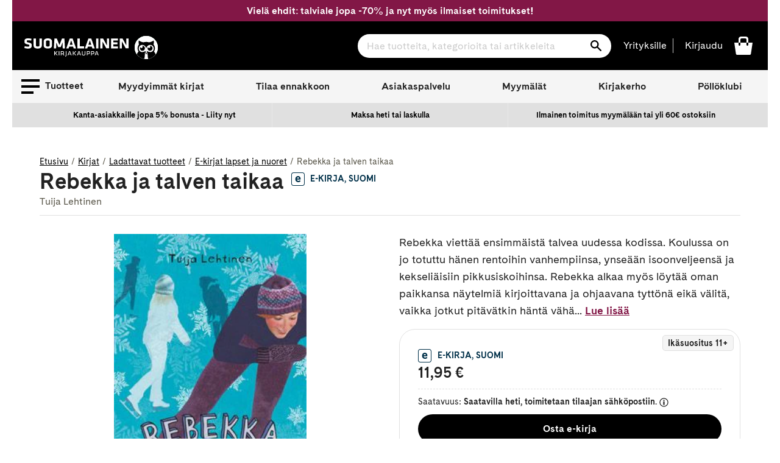

--- FILE ---
content_type: text/html; charset=utf-8
request_url: https://www.suomalainen.com/products/rebekka-ja-talven-taikaa?view=availability.json
body_size: -223
content:



{
  
  
  
  

  
  
  
  
  
  
  
  
  "id": 2037783822425,
  "not_buyable": false,
  
  
  
  "availability_code": "skheti",
  "availability_text": "Saatavilla heti, toimitetaan tilaajan sähköpostiin.",
  "product_language": "suomi"
}

--- FILE ---
content_type: application/javascript; charset=utf-8
request_url: https://cdn-widgetsrepository.yotpo.com/v1/loader/rYBUe6ywWjFcBOwubpoim1q7iv4fuR9lOKzE8EK3?languageCode=fi
body_size: 20952
content:

if (typeof (window) !== 'undefined' && window.performance && window.performance.mark) {
  window.performance.mark('yotpo:loader:loaded');
}
var yotpoWidgetsContainer = yotpoWidgetsContainer || { guids: {} };
(function(){
    var guid = "rYBUe6ywWjFcBOwubpoim1q7iv4fuR9lOKzE8EK3";
    var loader = {
        loadDep: function (link, onLoad, strategy) {
            var script = document.createElement('script');
            script.onload = onLoad || function(){};
            script.src = link;
            if (strategy === 'defer') {
                script.defer = true;
            } else if (strategy === 'async') {
                script.async = true;
            }
            script.setAttribute("type", "text/javascript");
            script.setAttribute("charset", "utf-8");
            document.head.appendChild(script);
        },
        config: {
            data: {
                guid: guid
            },
            widgets: {
            
                "1201847": {
                    instanceId: "1201847",
                    instanceVersionId: "465934594",
                    templateAssetUrl: "https://cdn-widgetsrepository.yotpo.com/widget-assets/widget-promoted-products/app.v1.1.0-7473.js",
                    cssOverrideAssetUrl: "",
                    customizationCssUrl: "",
                    customizations: {
                      "pp-embedded-mode-enabled": "standalone",
                      "pp-headline-text": "Other recommended products",
                      "pp-num-of-products": 5,
                      "pp-product-name-enabled": true,
                      "pp-product-price-enable": true,
                      "pp-product-stroke-color": "#d7dae4",
                      "view-background-color": "transparent",
                      "view-primary-color": "rgba(44,44,44,1)",
                      "view-primary-font": "CadizWeb@700|https://cdn-widgetsrepository.yotpo.com/brandkit/custom-fonts/rYBUe6ywWjFcBOwubpoim1q7iv4fuR9lOKzE8EK3/cadizweb/cadizweb-bold-700.css",
                      "view-secondary-font": "CadizWeb@400|https://cdn-widgetsrepository.yotpo.com/brandkit/custom-fonts/rYBUe6ywWjFcBOwubpoim1q7iv4fuR9lOKzE8EK3/cadizweb/cadizweb-regular-400.css",
                      "view-stars-color": "rgba(255,202,2,1)",
                      "view-text-color": "#2c2c2c"
                    },
                    staticContent: {
                      "feature_ab_tests": "disabled",
                      "feature_crawlable_ai_snippet": "enabled",
                      "feature_filter_by_country": "enabled",
                      "feature_media_gallery_add_to_cart": "disabled",
                      "feature_media_gallery_upload_photos": "disabled",
                      "feature_media_gallery_upload_videos": "disabled",
                      "feature_multilingual_ai": "disabled",
                      "feature_pre_translation": "disabled",
                      "feature_prefetch": "disabled",
                      "feature_privacy_policy_consent": "disabled",
                      "feature_product_bundles": "disabled",
                      "feature_reviews_bottom_line_syndication": "disabled",
                      "feature_reviews_css_editor": "enabled",
                      "feature_reviews_custom_questions": "enabled",
                      "feature_reviews_disable_shopper_side_cookies": "enabled",
                      "feature_reviews_filter_by_media": "enabled",
                      "feature_reviews_filter_by_smart_topics": "enabled",
                      "feature_reviews_filter_by_star_rating": "enabled",
                      "feature_reviews_grouped_products": "enabled",
                      "feature_reviews_highly_rated_topics": "enabled",
                      "feature_reviews_incentivized_badge": "enabled",
                      "feature_reviews_media_gallery": "enabled",
                      "feature_reviews_ocean": "disabled",
                      "feature_reviews_order_metadata": "disabled",
                      "feature_reviews_photos_and_videos": "enabled",
                      "feature_reviews_product_variant": "disabled",
                      "feature_reviews_search": "enabled",
                      "feature_reviews_smart_sorting": "enabled",
                      "feature_reviews_sorting": "enabled",
                      "feature_reviews_star_distribution": "enabled",
                      "feature_reviews_summary": "enabled",
                      "feature_reviews_summary_filter": "enabled",
                      "feature_reviews_syndication": "enabled",
                      "feature_reviews_trusted_vendors": "disabled",
                      "feature_reviews_unmount_widget": "disabled",
                      "feature_reviews_video_support_settings_ks": "djJ8MjY4NzU1MXxQs5xVyM992cnZewZTHJF9l0iEOPypxvpmicMCHFC1YS3_rtUZyxfW8wyVeTsgt_DFh0bTCufjhwG0cEifdZ0f",
                      "feature_reviews_video_support_settings_metadata_profile_id": "12583871",
                      "feature_reviews_video_support_settings_partner_id": "2687551",
                      "feature_reviews_white_label": "enabled",
                      "feature_reviews_widget_v3_settings_enabled_by_onboarding": "true",
                      "feature_terms_and_conditions": "disabled",
                      "feature_translation_cta": "disabled"
                    },
                    className: "PromotedProducts",
                    dependencyGroupId: null
                },
            
                "825527": {
                    instanceId: "825527",
                    instanceVersionId: "483017787",
                    templateAssetUrl: "https://cdn-widgetsrepository.yotpo.com/widget-assets/widget-reviews-seo-page/app.v0.6.3-7489.js",
                    cssOverrideAssetUrl: "",
                    customizationCssUrl: "",
                    customizations: {
                      "abstract-user-icon-aria": "Abstrakti käyttäjäkuvake",
                      "all-ratings-text": "Kaikki arviot",
                      "anonymous-user-icon-aria": "Anonyymi käyttäjäkuvake",
                      "bottom-line-syndication-settings-text": "({{syndicated_reviews_count}} muilla kielillä)",
                      "bottom-line-syndication-settings-text-one-language-review": "1 arvostelu toisella kielellä",
                      "bottom-line-text": "Perustuu {{reviews_count}} arvosteluun",
                      "clear-all-filters-popup-text": "Tyhjennä suodattimet",
                      "clear-filters-text": "Tyhjennä suodattimet",
                      "close-filters-modal-aria": "Sulje suodatinikkuna",
                      "close-modal-aria": "Sulje modaali",
                      "close-tooltip-aria": "Sulje työkaluvihje",
                      "comments-by-store-owner-aria": "Kauppiaan kommentit arvosteluun käyttäjältä {{reviewerName}} {{date}}",
                      "comments-by-store-owner-text": "Kaupan omistajan kommentit käyttäjän {{reviewer_name}} arvostelussa",
                      "content-date-enable": true,
                      "content-date-format": "DD/MM/YY",
                      "delete-button-text": "Poista",
                      "dropdown-default-title-text": "Kaikki",
                      "empty-state-body-text": "Kerro meille mielipiteesi",
                      "empty-state-button-text": "Ole ensimmäinen, joka kirjoittaa arvostelun",
                      "empty-state-title-text": "Etsimme tähtiä!",
                      "example-background-color": "#3184ed",
                      "filter-by-media-text": "Suodata median mukaan",
                      "filter-reviews-by-all-scores-form-control-aria": "Suodata arvosteluja kaikilla pisteillä",
                      "filter-reviews-by-one-score-form-control-aria": "Suodata arvostelut {{score}} tähden mukaan",
                      "filter-reviews-by-score-form-control-aria": "Suodata arvosteluja {{score}} pisteellä",
                      "filters-text": "Suodattimet",
                      "found-matching-reviews-text": "Löysimme {{total_reviews}} vastaavaa arvostelua",
                      "go-to-next-page-aria": "Siirry seuraavalle sivulle",
                      "go-to-page-with-index-aria": "Siirry kommenttien sivulle {{index}}",
                      "go-to-prev-page-aria": "Siirry edelliselle sivulle",
                      "info-not-support-browser-label": "Selaimesi ei tue video-tunnistetta.",
                      "language-code": "fi",
                      "load-more-reviews-button-text": "Lataa lisää arvosteluja",
                      "media-filter-placeholder-text": "Sisältää mediaa",
                      "mobile-dropdown-default-title-text": "Ole hyvä ja valitse",
                      "mobile-filters-button-text": "Suodattimet",
                      "no-matching-reviews-text": "Ei vastaavia arvosteluja",
                      "popular-topics-show-less-text": "Näytä vähemmän",
                      "popular-topics-show-more-text": "Näytä lisää",
                      "popular-topics-text": "Suosittuja aiheita",
                      "privacy-policy-consent-settings-link-text": "Tietosuojakäytäntö",
                      "privacy-policy-consent-settings-text": "Hyväksyn",
                      "product-reviews-tab": "Tuotearvostelut",
                      "published-date-text": "Julkaisupäivämäärä",
                      "qna-tab-text": "Q\u0026A",
                      "rating-placeholder-text": "Arvosana",
                      "rating-text": "Arvosana",
                      "read-less-text": "Lue vähemmän",
                      "read-more-text": "Lue lisää",
                      "reply-title": "Mukautetun kommentin otsikko",
                      "required-error-message-text": "vaadittu",
                      "required-fields-text": "Pakolliset kentät",
                      "revievs-tab-text": "Arvostelut",
                      "review-content-error-message-text": "Arvostelun sisältö vaaditaan",
                      "review-content-headline-text": "Kirjoita arvostelu",
                      "review-content-placeholder-text": "Kerro meille, mistä pidät tai mistä et pidä",
                      "review-continue-shopping-text": "Jatka ostoksia",
                      "review-customer-free-text-error-message-text": "Tämä kenttä on pakollinen",
                      "review-customer-free-text-placeholder-message-text": "Maa",
                      "review-email-default-message-text": "Lähetämme sinulle sähköpostin vahvistaaksemme, että tämä arvostelu tuli sinulta.",
                      "review-email-error-message-text": "Kelvollinen sähköpostiosoite vaaditaan",
                      "review-email-headline-text": "Sähköpostiosoitteesi",
                      "review-feedback-ask-text": "Palautteesi auttaa muita ostajia tekemään parempia päätöksiä.",
                      "review-headline-error-message-text": "Arvostelun otsikko vaaditaan",
                      "review-headline-headline-text": "Lisää otsikko",
                      "review-headline-placeholder-text": "Anna yhteenveto kokemuksestasi",
                      "review-images-default-message-text": "Lataa enintään 10 kuvaa ja 3 videota (tiedostokoko enintään 2 Gt)",
                      "review-images-error-message-text": "Voit ladata enintään 10 kuvaa ja 3 videota",
                      "review-images-error-second-message-text": "Tiedostosi on liian suuri. Max. tiedostokoko on 2 Gt.",
                      "review-images-headline-text": "Lisää mediaa",
                      "review-multiple-choice-default-message-text": "Valitse kaikki sopivat vaihtoehdot",
                      "review-multiple-choice-error-message-text": "Tämä kenttä on pakollinen – valitse ainakin 1 sopiva vaihtoehto",
                      "review-name-error-message-text": "Nimi vaaditaan",
                      "review-name-headline-text": "Nimesi",
                      "review-not-translated": "Tätä arvostelua ei voi kääntää",
                      "review-product-free-text-error-message-text": "Tämä kenttä on pakollinen",
                      "review-product-free-text-placeholder-message-text": "Kerro meille ostokokemuksestasi",
                      "review-rating-average-text": "Keskinkertainen",
                      "review-rating-default-message-text": "Valitse yksi",
                      "review-rating-error-message-text": "Tämä kenttä on pakollinen – valitse 1 sopiva vaihtoehto",
                      "review-rating-good-text": "Hyvä",
                      "review-rating-great-text": "Loistava!",
                      "review-rating-poor-text": "Huono",
                      "review-rating-very-poor-text": "Erittäin huono",
                      "review-single-choice-default-message-text": "Valitse yksi",
                      "review-single-choice-error-message-text": "Tämä kenttä on pakollinen – valitse 1 sopiva vaihtoehto",
                      "review-size-default-message-text": "Valitse yksi",
                      "review-size-error-message-text": "Tämä kenttä on pakollinen – valitse 1 sopiva vaihtoehto",
                      "review-thanks-text": "Kiitos, {{name}}!",
                      "review-types-text-group-tab": "Arvostelutyypit",
                      "reviews-clear-all-filters-text": "Tyhjennä suodattimet",
                      "reviews-filtering-reviews-text": "Suodatetaan arvosteluja",
                      "reviews-headline-text": "Asiakasarvostelut",
                      "reviews-no-matching-reviews-text": "Ei vastaavia arvosteluja",
                      "reviews-try-clearing-filters-text": "Yritä tyhjentää tai vaihtaa suodattimet.",
                      "reviews-vote-down-confirmation-message": "Äänestit vastaan",
                      "reviews-vote-removed-confirmation-message": "Poistit äänesi",
                      "reviews-vote-submitting-message": "Lähetät ääntäsi",
                      "reviews-vote-up-confirmation-message": "Äänestit puolesta",
                      "rtl": false,
                      "score-filter-label-aria": "Valitse arvio suodattaaksesi arvosteluja, yhdestä viidestä tähdestä",
                      "screen-a-header-text": "Hello Live Widget!",
                      "search-reviews-placeholder-text": "Hae arvosteluja",
                      "search-reviews-with-media-form-control-aria": "Hae arvosteluja mediassa",
                      "see-less-text": "Näytä vähemmän",
                      "see-more-text": "Näytä lisää",
                      "see-next-media-aria": "Katso seuraava media",
                      "see-original-text": "Katso alkuperäinen",
                      "see-previous-media-aria": "Katso edellinen media",
                      "send-button-text": "Lähetä",
                      "seo-bottom-line-enable": true,
                      "seo-content-pagination-per-page": 20,
                      "seo-default-sorting-order": "Rating||Most recent||With media||Verified purchase",
                      "seo-default-tab": "Product Reviews",
                      "seo-filter-free-text-enable": "true",
                      "seo-filter-media-enable": "true",
                      "seo-filter-score-enable": "true",
                      "seo-read-only-enable": false,
                      "seo-reply-title": "Store Owner",
                      "seo-reviews-headline-enable": "false",
                      "seo-reviews-headline-text": "Asiakkaiden suosittelut",
                      "seo-reviews-star-distribution-onsite-enable": false,
                      "seo-reviews-tab-type": "both",
                      "seo-sorting-onsite-enable": "true",
                      "seo-votes-enable": "true",
                      "seo-votes-text": "Oliko tämä arvostelu hyödyllinen?",
                      "share-your-thoughts-text": "Jaa ajatuksiasi",
                      "shopper-avatar-enable": true,
                      "shopper-avatar-format": "initials",
                      "shopper-avatar-format-custom-url": "",
                      "shopper-badge-enable": true,
                      "shopper-name-format": "firstNameWithInitial",
                      "show-reviews-amount-plural-text": "Näytä {{total_reviews_amount}} arvostelua",
                      "show-reviews-amount-singular-text": "Näytä {{total_reviews_amount}} arvostelu",
                      "site-reviews-tab": "Sivuston arvostelut",
                      "sort-by-text": "Lajitteluperuste",
                      "sorting-highest-rating-text": "Korkein arvosana",
                      "sorting-lowest-rating-text": "Alin arvosana",
                      "sorting-most-recent-text": "Uusin",
                      "sorting-verified-purchase-text": "Vahvistettu ostos",
                      "sorting-with-media-text": "Sisältää mediaa",
                      "star-distribution-aria": "{{row}} tähti {{value}} arvostelujen perusteella",
                      "star-icon-aria-label": "Pisteet {{index}} {{ratingText}}",
                      "star-rating-error-message-text": "Tähtiluokitus vaaditaan",
                      "star-rating-headline-text": "Arvioi kokemuksesi",
                      "star-rating-info": "{{rating}} tähden arvostelu",
                      "star-rating1": "1 tähti",
                      "star-rating2": "2 tähteä",
                      "star-rating3": "3 tähteä",
                      "star-rating4": "4 tähteä",
                      "star-rating5": "5 tähteä",
                      "store-owner-text": "Kaupan omistaja",
                      "syndication-enable": false,
                      "terms-and-conditions-settings-link-text": "Ehdot ja säännöt",
                      "terms-and-conditions-settings-text": "Hyväksyn",
                      "this-review-was-helpful": "Tämä arvostelu oli hyödyllinen",
                      "this-review-was-not-helpful": "Tämä arvostelu ei ollut hyödyllinen",
                      "translate-from-known-language-text": "Käännetty kielestä {{language}} Amazonin toimesta",
                      "translate-from-unknown-language-text": "Käännetty Amazonin toimesta",
                      "translate-to-text": "Käännä suomeksi",
                      "translation-disclaimer-text": "ilmainen haku ei välttämättä tunnista käännettyä sisältöä.",
                      "trusted-reviews-by": "luotetut arvostelut",
                      "trusted-reviews-by-text-aria": "Luotettavat arvostelut Yotpolta. Avautuu uudessa ikkunassa",
                      "try-clearing-filters-text": "Yritä tyhjentää tai vaihtaa suodattimet",
                      "upload-button-text": "Lataa",
                      "verified-buyer-text": "Vahvistettu ostaja",
                      "verified-reviewer-text": "Vahvistettu arvostelija",
                      "verified-user-badge-aria": "Vahvistetun käyttäjän merkki",
                      "view-background-color": "transparent",
                      "view-line-separator-style": "smooth",
                      "view-primary-color": "rgba(44,44,44,1)",
                      "view-primary-font": "CadizWeb@700|https://cdn-widgetsrepository.yotpo.com/brandkit/custom-fonts/rYBUe6ywWjFcBOwubpoim1q7iv4fuR9lOKzE8EK3/cadizweb/cadizweb-bold-700.css",
                      "view-secondary-font": "CadizWeb@400|https://cdn-widgetsrepository.yotpo.com/brandkit/custom-fonts/rYBUe6ywWjFcBOwubpoim1q7iv4fuR9lOKzE8EK3/cadizweb/cadizweb-regular-400.css",
                      "view-stars-color": "#E7721BFF",
                      "view-text-color": "#2c2c2c",
                      "white-label-enable": "true",
                      "write-a-review-button-text": "Kirjoita arvostelu",
                      "yotpo-logo-aria": "Yotpo-logo"
                    },
                    staticContent: {
                      "feature_crawlable_ai_snippet": "enabled",
                      "feature_filter_by_country": "enabled",
                      "feature_media_gallery_add_to_cart": "disabled",
                      "feature_media_gallery_upload_photos": "disabled",
                      "feature_media_gallery_upload_videos": "disabled",
                      "feature_reviews_bottom_line_syndication": "disabled",
                      "feature_reviews_css_editor": "enabled",
                      "feature_reviews_custom_questions": "enabled",
                      "feature_reviews_disable_shopper_side_cookies": "enabled",
                      "feature_reviews_filter_by_media": "enabled",
                      "feature_reviews_filter_by_smart_topics": "enabled",
                      "feature_reviews_filter_by_star_rating": "enabled",
                      "feature_reviews_grouped_products": "enabled",
                      "feature_reviews_incentivized_badge": "enabled",
                      "feature_reviews_media_gallery": "disabled",
                      "feature_reviews_ocean": "disabled",
                      "feature_reviews_order_metadata": "disabled",
                      "feature_reviews_photos_and_videos": "enabled",
                      "feature_reviews_product_variant": "disabled",
                      "feature_reviews_search": "enabled",
                      "feature_reviews_smart_sorting": "disabled",
                      "feature_reviews_sorting": "enabled",
                      "feature_reviews_star_distribution": "enabled",
                      "feature_reviews_summary": "enabled",
                      "feature_reviews_summary_filter": "enabled",
                      "feature_reviews_syndication": "enabled",
                      "feature_reviews_trusted_vendors": "disabled",
                      "feature_reviews_ugc_widgets_terms_and_conditions_settings_link_configuration": "",
                      "feature_reviews_ugc_widgets_terms_and_conditions_settings_link_text": "Ehdot",
                      "feature_reviews_ugc_widgets_terms_and_conditions_settings_text": "Hyväksyn ehdot",
                      "feature_reviews_video_support_settings_ks": "djJ8MjY4NzU1MXw1covLXWFi2M1tddvrFmtLXiyXcnDFNIW6uAm6Sx_ha96DUOxbv8m7uo-2_P20DIgNA51DmuSkAfxbDtuNjQlZ",
                      "feature_reviews_video_support_settings_metadata_profile_id": "12583871",
                      "feature_reviews_video_support_settings_partner_id": "2687551",
                      "feature_reviews_white_label": "enabled",
                      "feature_reviews_widget_v3_settings_enabled_by_onboarding": "false",
                      "feature_terms_and_conditions": "disabled"
                    },
                    className: "ReviewsSeoPage",
                    dependencyGroupId: null
                },
            
                "825526": {
                    instanceId: "825526",
                    instanceVersionId: "483017800",
                    templateAssetUrl: "https://cdn-widgetsrepository.yotpo.com/widget-assets/widget-reviews-tab/app.v0.7.5-7476.js",
                    cssOverrideAssetUrl: "",
                    customizationCssUrl: "",
                    customizations: {
                      "abstract-user-icon-aria": "Abstrakti käyttäjäkuvake",
                      "all-ratings-text": "Kaikki arviot",
                      "anonymous-user-icon-aria": "Anonyymi käyttäjäkuvake",
                      "bottom-line-syndication-settings-text": "({{syndicated_reviews_count}} muilla kielillä)",
                      "bottom-line-text": "Perustuu {{reviews_count}} arvosteluun",
                      "bottom_line_syndication_settings_text-one-language-review": "1 arvostelu toisella kielellä",
                      "clear-all-filters-popup-text": "Tyhjennä suodattimet",
                      "clear-filters-text": "Tyhjennä suodattimet",
                      "close-filters-modal-aria": "Sulje suodatinikkuna",
                      "close-modal-aria": "Sulje modaali",
                      "close-tooltip-aria": "Sulje työkaluvihje",
                      "comments-by-store-owner-aria": "Kauppiaan kommentit arvosteluun käyttäjältä {{reviewerName}} {{date}}",
                      "comments-by-store-owner-text": "Kaupan omistajan kommentit käyttäjän {{reviewer_name}} arvostelussa",
                      "content-date-enable": true,
                      "content-date-format": "DD/MM/YY",
                      "delete-button-text": "Poista",
                      "dropdown-default-title-text": "Kaikki",
                      "empty-state-body-text": "Kerro meille mielipiteesi",
                      "empty-state-button-text": "Ole ensimmäinen, joka kirjoittaa arvostelun",
                      "empty-state-title-text": "Etsimme tähtiä!",
                      "example-background-color": "#3184ed",
                      "filter-by-media-text": "Suodata median mukaan",
                      "filter-reviews-by-all-scores-form-control-aria": "Suodata arvosteluja kaikilla pisteillä",
                      "filter-reviews-by-score-form-control-aria": "Suodata arvosteluja {{score}} pisteellä",
                      "filters-text": "Suodattimet",
                      "found-matching-reviews-text": "Löysimme {{total_reviews}} vastaavaa arvostelua",
                      "go-to-next-page-aria": "Siirry seuraavalle sivulle",
                      "go-to-page-with-index-aria": "Siirry kommenttien sivulle {{index}}",
                      "go-to-prev-page-aria": "Siirry edelliselle sivulle",
                      "info-not-support-browser-label": "Selaimesi ei tue video-tunnistetta.",
                      "language-code": "fi",
                      "load-more-reviews-button-text": "Lataa lisää arvosteluja",
                      "media-filter-placeholder-text": "Sisältää mediaa",
                      "mobile-dropdown-default-title-text": "Ole hyvä ja valitse",
                      "mobile-filters-button-text": "Suodattimet",
                      "no-matching-reviews-text": "Ei vastaavia arvosteluja",
                      "popular-topics-show-less-text": "Näytä vähemmän",
                      "popular-topics-show-more-text": "Näytä lisää",
                      "popular-topics-text": "Suosittuja aiheita",
                      "privacy-policy-consent-settings-link-text": "Tietosuojakäytäntö",
                      "privacy-policy-consent-settings-text": "Hyväksyn",
                      "product-reviews-tab": "Tuotearvostelut",
                      "published-date-text": "Julkaisupäivämäärä",
                      "qna-tab-text": "Q\u0026A",
                      "rating-placeholder-text": "Arvosana",
                      "rating-text": "Arvosana",
                      "read-less-text": "Lue vähemmän",
                      "read-more-text": "Lue lisää",
                      "reply-title": "Mukautetun kommentin otsikko",
                      "required-error-message-text": "vaadittu",
                      "required-fields-text": "Pakolliset kentät",
                      "revievs-tab-text": "Arvostelut",
                      "review-content-error-message-text": "Arvostelun sisältö vaaditaan",
                      "review-content-headline-text": "Kirjoita arvostelu",
                      "review-content-placeholder-text": "Kerro meille, mistä pidät tai mistä et pidä",
                      "review-continue-shopping-text": "Jatka ostoksia",
                      "review-customer-free-text-error-message-text": "Tämä kenttä on pakollinen",
                      "review-customer-free-text-placeholder-message-text": "Maa",
                      "review-email-default-message-text": "Lähetämme sinulle sähköpostin vahvistaaksemme, että tämä arvostelu tuli sinulta.",
                      "review-email-error-message-text": "Kelvollinen sähköpostiosoite vaaditaan",
                      "review-email-headline-text": "Sähköpostiosoitteesi",
                      "review-feedback-ask-text": "Palautteesi auttaa muita ostajia tekemään parempia päätöksiä.",
                      "review-headline-error-message-text": "Arvostelun otsikko vaaditaan",
                      "review-headline-headline-text": "Lisää otsikko",
                      "review-headline-placeholder-text": "Anna yhteenveto kokemuksestasi",
                      "review-images-default-message-text": "Lataa enintään 10 kuvaa ja 3 videota (tiedostokoko enintään 2 Gt)",
                      "review-images-error-message-text": "Voit ladata enintään 10 kuvaa ja 3 videota",
                      "review-images-error-second-message-text": "Tiedostosi on liian suuri. Max. tiedostokoko on 2 Gt.",
                      "review-images-headline-text": "Lisää mediaa",
                      "review-multiple-choice-default-message-text": "Valitse kaikki sopivat vaihtoehdot",
                      "review-multiple-choice-error-message-text": "Tämä kenttä on pakollinen – valitse ainakin 1 sopiva vaihtoehto",
                      "review-name-error-message-text": "Nimi vaaditaan",
                      "review-name-headline-text": "Nimesi",
                      "review-not-translated": "Tätä arvostelua ei voi kääntää",
                      "review-product-free-text-error-message-text": "Tämä kenttä on pakollinen",
                      "review-product-free-text-placeholder-message-text": "Kerro meille ostokokemuksestasi",
                      "review-rating-average-text": "Keskinkertainen",
                      "review-rating-default-message-text": "Valitse yksi",
                      "review-rating-error-message-text": "Tämä kenttä on pakollinen – valitse 1 sopiva vaihtoehto",
                      "review-rating-good-text": "Hyvä",
                      "review-rating-great-text": "Loistava!",
                      "review-rating-poor-text": "Huono",
                      "review-rating-very-poor-text": "Erittäin huono",
                      "review-single-choice-default-message-text": "Valitse yksi",
                      "review-single-choice-error-message-text": "Tämä kenttä on pakollinen – valitse 1 sopiva vaihtoehto",
                      "review-size-default-message-text": "Valitse yksi",
                      "review-size-error-message-text": "Tämä kenttä on pakollinen – valitse 1 sopiva vaihtoehto",
                      "review-thanks-text": "Kiitos, {{name}}!",
                      "reviews-clear-all-filters-text": "Tyhjennä suodattimet",
                      "reviews-filtering-reviews-text": "Suodatetaan arvosteluja",
                      "reviews-headline-text": "Asiakasarvostelut",
                      "reviews-no-matching-reviews-text": "Ei vastaavia arvosteluja",
                      "reviews-product-reviewed": "Tuotetta Arvioitu:",
                      "reviews-tab-bottom-line-enable": true,
                      "reviews-tab-default-sorting-order": "Most recent||With media||Verified purchase||Rating",
                      "reviews-tab-default-tab": "Site Reviews",
                      "reviews-tab-filter-free-text-enable": false,
                      "reviews-tab-filter-media-enable": false,
                      "reviews-tab-filter-score-enable": false,
                      "reviews-tab-font": "Nunito Sans@700|https://cdn-widgetsrepository.yotpo.com/web-fonts/css/nunito_sans/v1/nunito_sans_700.css",
                      "reviews-tab-modal-layout": "drawer",
                      "reviews-tab-opacity": 100,
                      "reviews-tab-position": "left",
                      "reviews-tab-read-only-enable": "false",
                      "reviews-tab-reply-title": "Mukautetun kommentin otsikko",
                      "reviews-tab-review-type": "both",
                      "reviews-tab-reviews-headline-enable": true,
                      "reviews-tab-reviews-headline-text": "Asiakkaiden suosittelut",
                      "reviews-tab-sorting-onsite-enable": false,
                      "reviews-tab-style": "rounded",
                      "reviews-tab-tab-background-color": "rgba(130,20,68,1)",
                      "reviews-tab-text": "Arvostelut",
                      "reviews-tab-text-color": "#ffffff",
                      "reviews-tab-view-background-color": "#ffffff",
                      "reviews-tab-votes-enable": "false",
                      "reviews-tab-votes-text": "Oliko tämä arvostelu hyödyllinen?",
                      "reviews-try-clearing-filters-text": "Yritä tyhjentää tai vaihtaa suodattimet.",
                      "reviews-vote-down-confirmation-message": "Äänestit vastaan",
                      "reviews-vote-removed-confirmation-message": "Poistit äänesi",
                      "reviews-vote-submitting-message": "Lähetät ääntäsi",
                      "reviews-vote-up-confirmation-message": "Äänestit puolesta",
                      "reviews-votes-text": "Oliko tämä arvostelu hyödyllinen?",
                      "rtl": false,
                      "score-filter-label-aria": "Valitse arvio suodattaaksesi arvosteluja, yhdestä viidestä tähdestä",
                      "screen-a-header-text": "Hello Live Widget!",
                      "search-reviews-placeholder-text": "Hae arvosteluja",
                      "search-reviews-with-media-form-control-aria": "Hae arvosteluja mediassa",
                      "see-less-text": "Näytä vähemmän",
                      "see-more-text": "Näytä lisää",
                      "see-next-media-aria": "Katso seuraava media",
                      "see-original-text": "Katso alkuperäinen",
                      "see-previous-media-aria": "Katso edellinen media",
                      "send-button-text": "Lähetä",
                      "share-your-thoughts-text": "Jaa ajatuksiasi",
                      "shopper-avatar-enable": true,
                      "shopper-avatar-format": "initials",
                      "shopper-avatar-format-custom-url": "",
                      "shopper-badge-enable": true,
                      "shopper-name-format": "firstNameWithInitial",
                      "show-reviews-amount-plural-text": "Näytä {{total_reviews_amount}} arvostelua",
                      "show-reviews-amount-singular-text": "Näytä {{total_reviews_amount}} arvostelu",
                      "site-reviews-tab": "Sivuston arvostelut",
                      "sort-by-text": "Lajitteluperuste",
                      "sorting-highest-rating-text": "Korkein arvosana",
                      "sorting-lowest-rating-text": "Alin arvosana",
                      "sorting-most-recent-text": "Uusin",
                      "sorting-most-relevant-text": "Tärkein",
                      "sorting-rating-text": "Arvosana",
                      "sorting-verified-purchase-text": "Vahvistettu ostos",
                      "sorting-with-media-text": "Sisältää mediaa",
                      "star-distribution-aria": "{{row}} tähti {{value}} arvostelujen perusteella",
                      "star-icon-aria-label": "Pisteet {{index}} {{ratingText}}",
                      "star-rating-error-message-text": "Tähtiluokitus vaaditaan",
                      "star-rating-headline-text": "Arvioi kokemuksesi",
                      "star-rating-info": "{{rating}} tähden arvostelu",
                      "store-owner-text": "Kaupan omistaja",
                      "syndication-enable": false,
                      "terms-and-conditions-settings-link-text": "Ehdot ja säännöt",
                      "terms-and-conditions-settings-text": "Hyväksyn",
                      "this-review-was-helpful": "Tämä arvostelu oli hyödyllinen",
                      "this-review-was-not-helpful": "Tämä arvostelu ei ollut hyödyllinen",
                      "translate-from-known-language-text": "Käännetty kielestä {{language}} AWS:N toimesta",
                      "translate-from-unknown-language-text": "Käännetty AWS:N toimesta",
                      "translate-to-text": "Käännä suomeksi",
                      "translation-disclaimer-text": "ilmainen haku ei välttämättä tunnista käännettyä sisältöä.",
                      "trusted-reviews-by": "luotetut arvostelut",
                      "trusted-reviews-by-text-aria": "Luotettavat arvostelut Yotpolta. Avautuu uudessa ikkunassa",
                      "try-clearing-filters-text": "Yritä tyhjentää tai vaihtaa suodattimet",
                      "upload-button-text": "Lataa",
                      "verified-buyer-text": "Vahvistettu ostaja",
                      "verified-reviewer-text": "Vahvistettu arvostelija",
                      "verified-user-badge-aria": "Vahvistetun käyttäjän merkki",
                      "view-line-separator-style": "smooth",
                      "view-primary-color": "rgba(44,44,44,1)",
                      "view-primary-font": "Nunito Sans@700|https://cdn-widgetsrepository.yotpo.com/web-fonts/css/nunito_sans/v1/nunito_sans_700.css",
                      "view-secondary-font": "Nunito Sans@400|https://cdn-widgetsrepository.yotpo.com/web-fonts/css/nunito_sans/v1/nunito_sans_400.css",
                      "view-stars-color": "rgba(252,198,12,1)",
                      "view-text-color": "#2c2c2c",
                      "white-label-enable": "true",
                      "write-a-review-button-text": "Kirjoita arvostelu",
                      "write-a-review-text": "Kirjoita arvostelu",
                      "yotpo-logo-aria": "Yotpo-logo",
                      "yotpo-reviews-tab-star-icon-enabled": "true"
                    },
                    staticContent: {
                      "feature_crawlable_ai_snippet": "enabled",
                      "feature_filter_by_country": "enabled",
                      "feature_media_gallery_add_to_cart": "disabled",
                      "feature_media_gallery_upload_photos": "disabled",
                      "feature_media_gallery_upload_videos": "disabled",
                      "feature_reviews_bottom_line_syndication": "disabled",
                      "feature_reviews_css_editor": "enabled",
                      "feature_reviews_custom_questions": "enabled",
                      "feature_reviews_disable_shopper_side_cookies": "enabled",
                      "feature_reviews_filter_by_media": "enabled",
                      "feature_reviews_filter_by_smart_topics": "enabled",
                      "feature_reviews_filter_by_star_rating": "enabled",
                      "feature_reviews_grouped_products": "enabled",
                      "feature_reviews_incentivized_badge": "enabled",
                      "feature_reviews_media_gallery": "disabled",
                      "feature_reviews_ocean": "disabled",
                      "feature_reviews_order_metadata": "disabled",
                      "feature_reviews_photos_and_videos": "enabled",
                      "feature_reviews_product_variant": "disabled",
                      "feature_reviews_search": "enabled",
                      "feature_reviews_smart_sorting": "disabled",
                      "feature_reviews_sorting": "enabled",
                      "feature_reviews_star_distribution": "enabled",
                      "feature_reviews_summary": "enabled",
                      "feature_reviews_summary_filter": "enabled",
                      "feature_reviews_syndication": "enabled",
                      "feature_reviews_trusted_vendors": "disabled",
                      "feature_reviews_ugc_widgets_terms_and_conditions_settings_link_configuration": "",
                      "feature_reviews_ugc_widgets_terms_and_conditions_settings_link_text": "Ehdot",
                      "feature_reviews_ugc_widgets_terms_and_conditions_settings_text": "Hyväksyn ehdot",
                      "feature_reviews_video_support_settings_ks": "djJ8MjY4NzU1MXw1covLXWFi2M1tddvrFmtLXiyXcnDFNIW6uAm6Sx_ha96DUOxbv8m7uo-2_P20DIgNA51DmuSkAfxbDtuNjQlZ",
                      "feature_reviews_video_support_settings_metadata_profile_id": "12583871",
                      "feature_reviews_video_support_settings_partner_id": "2687551",
                      "feature_reviews_white_label": "enabled",
                      "feature_reviews_widget_v3_settings_enabled_by_onboarding": "false",
                      "feature_terms_and_conditions": "disabled"
                    },
                    className: "ReviewsTab",
                    dependencyGroupId: null
                },
            
                "825521": {
                    instanceId: "825521",
                    instanceVersionId: "464848446",
                    templateAssetUrl: "https://cdn-widgetsrepository.yotpo.com/widget-assets/widget-reviews-star-ratings/app.v0.28.1-7469.js",
                    cssOverrideAssetUrl: "",
                    customizationCssUrl: "",
                    customizations: {
                      "add-review-enable": false,
                      "average-score-rating": "Arvosana {{average_score}}/5 yhteensä {{reviews_count}} arvostelusta",
                      "bottom-line-click-enable-summary-feature-off": true,
                      "bottom-line-click-enable-summary-feature-on": true,
                      "bottom-line-click-scroll-to": "reviews",
                      "bottom-line-enable-category": "false",
                      "bottom-line-enable-product": "false",
                      "bottom-line-show-text": true,
                      "bottom-line-text": "Arvostelut",
                      "bottom-line-text-category": "{{reviews_count}} Arvostelut",
                      "bottom-line-text-product": "{{reviews_count}} Arvostelut",
                      "bottom_line_syndication_settings_text": "({{syndicated_reviews_count}} muilla kielillä)",
                      "bottom_line_syndication_settings_text-one-language-review": "(1 arvostelu toisella kielellä)",
                      "empty-state-enable": "false",
                      "incentivized-badge-details-enable": "true",
                      "incentivized-badge-enable": "true",
                      "incentivized-badge-title": "Incentivized review",
                      "incentivized-badge-type-text": "{incentive.type}",
                      "jump-to-reviews-label": "Arvosana {{average_score}}/5 yhteensä {{reviews_count}} arvostelusta. Siirry arvosteluihin.",
                      "language-code": "fi",
                      "load-font-customizations": "view-primary-font, view-secondary-font",
                      "mutation-section-attribute": "collection",
                      "old-widget-class-name": "yotpo bottomLine",
                      "open-summary-reviews-label": "Arvosana {{average_score}}/5 yhteensä {{reviews_count}} arvostelusta. Yhteenveto arvosteluista.",
                      "primary-font-name-and-url": "Montserrat@600|https://cdn-widgetsrepository.yotpo.com/web-fonts/css/montserrat/v1/montserrat_600.css",
                      "primary-font-size": "14",
                      "rating-score-enable-category": "false",
                      "rating-score-enable-product": "false",
                      "rtl": false,
                      "screen-a-header-text": "Hello Live Widget!",
                      "should-watch-mutations": true,
                      "star-rating-highly-rated-topics-background-color": "#ededed",
                      "star-rating-highly-rated-topics-text": "Asiakkaiden korkealle arvioima:",
                      "star-rating-highly-rated-topics-toggle-enable": "false",
                      "star-rating-highly-rated-topics-topic-color": "#2C2C2C",
                      "star-rating-reviews-summary-text-color": "#2C2C2C",
                      "star-rating-reviews-summary-toggle-enable": "false",
                      "summary-link-text": "Katso arvostelujen yhteenveto",
                      "summary-show-link-icon": "true",
                      "view-alignment-category": "left",
                      "view-alignment-product": "left",
                      "view-preview-catalog-page-html-container": "\u003cdiv class=\"yotpo-demo-store\"\u003e\n    \u003cdiv class=\"yotpo-demo-address-wrapper\"\u003e\n        \u003cdiv class=\"yotpo-demo-top-bar\"\u003e\n            \u003cdiv class=\"yotpo-demo-address-icons\"\u003e\n                \u003csvg class=\"yotpo-demo-address-icon\" width=\"7\" height=\"7\" viewBox=\"0 0 7 7\" fill=\"none\"\n                     xmlns=\"http://www.w3.org/2000/svg\"\n                \u003e\n                    \u003ccircle cx=\"3.5\" cy=\"3.5\" r=\"3.5\" fill=\"#A4A4A4\"/\u003e\n                \u003c/svg\u003e\n                \u003csvg class=\"yotpo-demo-address-icon\" width=\"7\" height=\"7\" viewBox=\"0 0 7 7\" fill=\"none\"\n                     xmlns=\"http://www.w3.org/2000/svg\"\n                \u003e\n                    \u003ccircle cx=\"3.5\" cy=\"3.5\" r=\"3.5\" fill=\"#A4A4A4\"/\u003e\n                \u003c/svg\u003e\n                \u003csvg class=\"yotpo-demo-address-icon\" width=\"7\" height=\"7\" viewBox=\"0 0 7 7\" fill=\"none\"\n                     xmlns=\"http://www.w3.org/2000/svg\"\n                \u003e\n                    \u003ccircle cx=\"3.5\" cy=\"3.5\" r=\"3.5\" fill=\"#A4A4A4\"/\u003e\n                \u003c/svg\u003e\n            \u003c/div\u003e\n            \u003cdiv class=\"yotpo-demo-address-container\"\u003e\n                storename.com\n            \u003c/div\u003e\n        \u003c/div\u003e\n        \u003cdiv class=\"yotpo-demo-store-logo\"\u003e\n            \u003cdiv class=\"yotpo-demo-store-text\"\u003e\n                STORE LOGO\n            \u003c/div\u003e\n            \u003cdiv class=\"yotpo-demo-product-shopping-bag\"\u003e\n                \u003csvg width=\"16\" height=\"18\" viewBox=\"0 0 16 18\" fill=\"none\"\n                     xmlns=\"http://www.w3.org/2000/svg\"\n                \u003e\n                    \u003cpath\n                            d=\"M3.36842 6V4.28571C3.36842 3.14907 3.81203 2.05898 4.60166 1.25526C5.39128 0.451529 6.46225 0 7.57895 0C8.69565 0 9.76661 0.451529 10.5562 1.25526C11.3459 2.05898 11.7895 3.14907 11.7895 4.28571V6H14.3158C14.5391 6 14.7533 6.09031 14.9112 6.25105C15.0692 6.4118 15.1579 6.62981 15.1579 6.85714V17.1429C15.1579 17.3702 15.0692 17.5882 14.9112 17.7489C14.7533 17.9097 14.5391 18 14.3158 18H0.842105C0.618765 18 0.404572 17.9097 0.246647 17.7489C0.0887215 17.5882 0 17.3702 0 17.1429V6.85714C0 6.62981 0.0887215 6.4118 0.246647 6.25105C0.404572 6.09031 0.618765 6 0.842105 6H3.36842ZM3.36842 7.71429H1.68421V16.2857H13.4737V7.71429H11.7895V9.42857H10.1053V7.71429H5.05263V9.42857H3.36842V7.71429ZM5.05263 6H10.1053V4.28571C10.1053 3.60373 9.8391 2.94968 9.36532 2.46744C8.89155 1.9852 8.24897 1.71429 7.57895 1.71429C6.90893 1.71429 6.26635 1.9852 5.79257 2.46744C5.3188 2.94968 5.05263 3.60373 5.05263 4.28571V6Z\"\n                            fill=\"white\"\n                    /\u003e\n                \u003c/svg\u003e\n            \u003c/div\u003e\n        \u003c/div\u003e\n    \u003c/div\u003e\n    \u003cdiv class=\"yotpo-demo-product-page\"\u003e\n        \u003cdiv class=\"yotpo-product-catalog-wrapper\"\u003e\n                    \u003cdiv class=\"yotpo-demo-product-image\"\u003e\n            \u003cimg class=\"yotpo-demo-product-image-desktop\"\n                 src=\"https://cdn-widgetsrepository.yotpo.com/widget-assets/ReviewsStarRatingsWidget/assets/sr_glasses_1.webp\"/\u003e\n   \u003cdiv class=\"yotpo-demo-product-image-mobile\"\u003e\n       \u003c/div\u003e\n      \u003cimg class=\"yotpo-demo-product-image-mobile\"\n                 src=\"https://cdn-widgetsrepository.yotpo.com/widget-assets/ReviewsStarRatingsWidget/assets/sr_glasses_1.webp\"/\u003e\n        \u003c/div\u003e\n        \u003cdiv class=\"yotpo-demo-product-data\"\u003e\n            \u003cdiv class=\"yotpo-demo-product-title\"\u003e\n                \u003cdiv class=\"yotpo-demo-product-name\"\u003eProduct name\u003c/div\u003e\n            \u003c/div\u003e\n            \u003cdiv class=\"yotpo-demo-star-rating widget-placeholder-container\"\u003e\n            \u003c/div\u003e\n            \u003cdiv class=\"yotpo-add-to-cart\"\u003e Add to cart\u003c/div\u003e\n        \u003c/div\u003e\n        \u003c/div\u003e\n        \u003cdiv class=\"yotpo-product-catalog-wrapper\"\u003e\n                    \u003cdiv class=\"yotpo-demo-product-image\"\u003e\n            \u003cimg class=\"yotpo-demo-product-image-desktop\"\n                 src=\"https://cdn-widgetsrepository.yotpo.com/widget-assets/ReviewsStarRatingsWidget/assets/sr_glasses_2.webp\"/\u003e\n   \u003cdiv class=\"yotpo-demo-product-image-mobile\"\u003e\n       \u003c/div\u003e\n      \u003cimg class=\"yotpo-demo-product-image-mobile\"\n                 src=\"https://cdn-widgetsrepository.yotpo.com/widget-assets/ReviewsStarRatingsWidget/assets/sr_glasses_2.webp\"/\u003e\n        \u003c/div\u003e\n        \u003cdiv class=\"yotpo-demo-product-data\"\u003e\n            \u003cdiv class=\"yotpo-demo-product-title\"\u003e\n                \u003cdiv class=\"yotpo-demo-product-name\"\u003eProduct name\u003c/div\u003e\n            \u003c/div\u003e\n            \u003cdiv class=\"yotpo-demo-star-rating widget-placeholder-container\"\u003e\n            \u003c/div\u003e\n            \u003cdiv class=\"yotpo-add-to-cart\"\u003e Add to cart\u003c/div\u003e\n        \u003c/div\u003e\n        \u003c/div\u003e\n        \u003cdiv class=\"yotpo-product-catalog-wrapper\"\u003e\n                    \u003cdiv class=\"yotpo-demo-product-image\"\u003e\n            \u003cimg class=\"yotpo-demo-product-image-desktop\"\n                 src=\"https://cdn-widgetsrepository.yotpo.com/widget-assets/ReviewsStarRatingsWidget/assets/sr_glasses_3.webp\"/\u003e\n   \u003cdiv class=\"yotpo-demo-product-image-mobile\"\u003e\n       \u003c/div\u003e\n      \u003cimg class=\"yotpo-demo-product-image-mobile\"\n                 src=\"https://cdn-widgetsrepository.yotpo.com/widget-assets/ReviewsStarRatingsWidget/assets/sr_glasses_3.webp\"/\u003e\n        \u003c/div\u003e\n        \u003cdiv class=\"yotpo-demo-product-data\"\u003e\n            \u003cdiv class=\"yotpo-demo-product-title\"\u003e\n                \u003cdiv class=\"yotpo-demo-product-name\"\u003eProduct name\u003c/div\u003e\n            \u003c/div\u003e\n            \u003cdiv class=\"yotpo-demo-star-rating widget-placeholder-container\"\u003e\n            \u003c/div\u003e\n            \u003cdiv class=\"yotpo-add-to-cart\"\u003e Add to cart\u003c/div\u003e\n        \u003c/div\u003e\n        \u003c/div\u003e\n    \u003c/div\u003e\n\u003c/div\u003e",
                      "view-preview-catalog-page-style": ".yotpo-demo-store {\n    display: flex;\n    flex-direction: column;\n    font-family: 'Nunito Sans';\n    min-height: 550px;\n    max-width: 1250px;\n}\n\n.yotpo-demo-address-wrapper {\n    display: flex;\n    flex-direction: column;\n    width: 100%;\n    background-color: #f4f4f4;\n}\n\n.yotpo-demo-top-bar {\n    display: flex;\n    height: 28px;\n}\n\n.yotpo-demo-address-icons {\n    align-self: center;\n    white-space: nowrap;\n    margin-left:8px;\n    margin-right:8px;\n}\n\n.yotpo-demo-address-icon {\n    cursor: pointer;\n}\n\n.yotpo-demo-address-container {\n    color:#848484;\n    align-self: center;\n    background-color: #FFFFFF;\n    width: 95%;\n    height: 65%;\n    border-radius: 5px;\n    margin: 6px;\n    padding-left: 5px;\n    text-align: start;\n    font-size: 10px;\n    line-height: 20px;\n}\n\n.yotpo-demo-store-logo {\n    display: flex;\n    justify-content: space-between;\n    align-items: center;\n    background-color: #D6D6D6;\n    color: #FFFFFF;\n    width: 100%;\n    height: 50px;\n}\n\n.yotpo-demo-store-text {\n    line-height: 23px;\n    margin-left: 19px;\n}\n\n.yotpo-demo-product-shopping-bag {\n    display: flex;\n    margin-right: 16px;\n    cursor: pointer;\n}\n\n.yotpo-demo-product-page {\n    display: flex;\n    flex-direction: row;\n    align-self: center;\n    margin-top: 30px;\n}\n\n.yotpo-demo-product-image {\n    opacity: 0.5;\n}\n\n.yotpo-product-catalog-wrapper {\n    display: flex;\n    flex-direction: column;\n    align-items: baseline;\n    width: 346px;\n}\n\n.yotpo-demo-product-image-desktop{\n    width:290px;\n    height:300px;\n}\n\n.yotpo-demo-product-image-mobile {\n    display: none;\n    min-height:135px\n}\n\n.yotpo-demo-product-data {\n    display: flex;\n    flex-direction: column;\n    margin-left: 26px;\n    margin-top: 20px;\n width: 83%;\n}\n\n .is-mobile .yotpo-demo-product-data.mobile {\n    display: none;\n}\n\n.yotpo-demo-product-title {\n    display: flex;\n    justify-content: space-between;\n    margin-bottom: 14px;\n    opacity: 0.5;\n    text-align: start;\n    \n}\n\n.yotpo-demo-product-name {\n    font-weight: 700;\n    font-size: 25px;\n    line-height: 22px;\n    color: #2C2C2C;\n    text-align: start;\n    opacity: 0.5;\n    font-family: 'Nunito Sans';\n}\n\n\n.yotpo-demo-star-rating {\n    margin-bottom: 15px;\n}\n\n.yotpo-add-to-cart {\n    width: 75px;\n    height: 20px;\n    border: 1px solid #B4B4B4;\n    font-family: 'Nunito Sans';\n    font-style: normal;\n    font-weight: 700;\n    font-size: 11px;\n    line-height: 125.9%;\n    text-align: center;\n    color: #B4B4B4;\n    padding: 8px;\n    flex-basis: max-content;\n}\n\n.is-mobile .yotpo-demo-store {\n    width: 353px;\n    height: 600px;\n}\n\n.is-mobile .yotpo-demo-address-icons {\n    width: 9%;\n}\n\n.is-mobile .yotpo-demo-product-shopping-bag {\n    margin-right: 16px;\n}\n\n.is-mobile .yotpo-product-catalog-wrapper {\n    display: flex;\n    flex-direction: column;\n    align-items: center;\n    width: 346px;\n}\n\n.is-mobile .yotpo-demo-product-page {\n    flex-direction: column;\n    align-items: center;\n}\n\n.is-mobile .yotpo-demo-product-image {\n    margin-bottom: 23px;\n}\n\n.is-mobile .yotpo-demo-product-image-desktop {\n    display: none;\n}\n\n.is-mobile .yotpo-demo-product-image-mobile {\n    width: 250px;\n    display: unset;\n}\n\n.is-mobile .yotpo-demo-product-data {\n    width: 80%;\n    margin-left:0px\n}\n\n.is-mobile .yotpo-demo-product-title {\n    justify-content: space-between;\n}\n\n.is-mobile .yotpo-demo-star-rating {\n    align-self: start;\n}\n\n.is-mobile .yotpo-demo-product-info {\n    width: 85%;\n}\n\n.is-mobile .yotpo-demo-add-to-bag-btn {\n    width: 188px;\n    opacity: 0.5;\n}",
                      "view-preview-html-container": "\u003cdiv class=\"yotpo-demo-store\"\u003e\n    \u003cdiv class=\"yotpo-demo-address-wrapper\"\u003e\n        \u003cdiv class=\"yotpo-demo-top-bar\"\u003e\n            \u003cdiv class=\"yotpo-demo-address-icons\"\u003e\n                \u003csvg class=\"yotpo-demo-address-icon\" width=\"7\" height=\"7\" viewBox=\"0 0 7 7\" fill=\"none\"\n                     xmlns=\"http://www.w3.org/2000/svg\"\n                \u003e\n                    \u003ccircle cx=\"3.5\" cy=\"3.5\" r=\"3.5\" fill=\"#A4A4A4\"/\u003e\n                \u003c/svg\u003e\n                \u003csvg class=\"yotpo-demo-address-icon\" width=\"7\" height=\"7\" viewBox=\"0 0 7 7\" fill=\"none\"\n                     xmlns=\"http://www.w3.org/2000/svg\"\n                \u003e\n                    \u003ccircle cx=\"3.5\" cy=\"3.5\" r=\"3.5\" fill=\"#A4A4A4\"/\u003e\n                \u003c/svg\u003e\n                \u003csvg class=\"yotpo-demo-address-icon\" width=\"7\" height=\"7\" viewBox=\"0 0 7 7\" fill=\"none\"\n                     xmlns=\"http://www.w3.org/2000/svg\"\n                \u003e\n                    \u003ccircle cx=\"3.5\" cy=\"3.5\" r=\"3.5\" fill=\"#A4A4A4\"/\u003e\n                \u003c/svg\u003e\n            \u003c/div\u003e\n            \u003cdiv class=\"yotpo-demo-address-container\"\u003e\n                storename.com\n            \u003c/div\u003e\n        \u003c/div\u003e\n        \u003cdiv class=\"yotpo-demo-store-logo\"\u003e\n            \u003cdiv class=\"yotpo-demo-store-text\"\u003e\n                STORE LOGO\n            \u003c/div\u003e\n            \u003cdiv class=\"yotpo-demo-product-shopping-bag\"\u003e\n                \u003csvg width=\"16\" height=\"18\" viewBox=\"0 0 16 18\" fill=\"none\"\n                     xmlns=\"http://www.w3.org/2000/svg\"\n                \u003e\n                    \u003cpath\n                            d=\"M3.36842 6V4.28571C3.36842 3.14907 3.81203 2.05898 4.60166 1.25526C5.39128 0.451529 6.46225 0 7.57895 0C8.69565 0 9.76661 0.451529 10.5562 1.25526C11.3459 2.05898 11.7895 3.14907 11.7895 4.28571V6H14.3158C14.5391 6 14.7533 6.09031 14.9112 6.25105C15.0692 6.4118 15.1579 6.62981 15.1579 6.85714V17.1429C15.1579 17.3702 15.0692 17.5882 14.9112 17.7489C14.7533 17.9097 14.5391 18 14.3158 18H0.842105C0.618765 18 0.404572 17.9097 0.246647 17.7489C0.0887215 17.5882 0 17.3702 0 17.1429V6.85714C0 6.62981 0.0887215 6.4118 0.246647 6.25105C0.404572 6.09031 0.618765 6 0.842105 6H3.36842ZM3.36842 7.71429H1.68421V16.2857H13.4737V7.71429H11.7895V9.42857H10.1053V7.71429H5.05263V9.42857H3.36842V7.71429ZM5.05263 6H10.1053V4.28571C10.1053 3.60373 9.8391 2.94968 9.36532 2.46744C8.89155 1.9852 8.24897 1.71429 7.57895 1.71429C6.90893 1.71429 6.26635 1.9852 5.79257 2.46744C5.3188 2.94968 5.05263 3.60373 5.05263 4.28571V6Z\"\n                            fill=\"white\"\n                    /\u003e\n                \u003c/svg\u003e\n            \u003c/div\u003e\n        \u003c/div\u003e\n    \u003c/div\u003e\n    \u003cdiv class=\"yotpo-demo-product-page\"\u003e\n        \u003cdiv class=\"yotpo-demo-product-image\"\u003e\n            \u003cimg class=\"yotpo-demo-product-image-desktop\"\n                 src=\"https://cdn-widgetsrepository.yotpo.com/widget-assets/ReviewsStarRatingsWidget/assets/glasses-image-desktop.webp\"/\u003e\n   \u003cdiv class=\"yotpo-demo-product-image-mobile\"\u003e\n       \u003c/div\u003e\n      \u003cimg class=\"yotpo-demo-product-image-mobile\"\n                 src=\"https://cdn-widgetsrepository.yotpo.com/widget-assets/ReviewsStarRatingsWidget/assets/glasses-image-mobile.webp\"/\u003e\n        \u003c/div\u003e\n        \u003cdiv class=\"yotpo-demo-product-data\"\u003e\n            \u003cdiv class=\"yotpo-demo-product-title\"\u003e\n                \u003cdiv class=\"yotpo-demo-product-name\"\u003eProduct name\u003c/div\u003e\n                \u003cdiv class=\"yotpo-demo-product-price\"\u003e$20\u003c/div\u003e\n            \u003c/div\u003e\n            \u003cdiv class=\"yotpo-demo-star-rating widget-placeholder-container\"\u003e\n            \u003c/div\u003e\n            \u003cdiv class=\"yotpo-demo-product-info\"\u003e\n                This is a short product description paragraph. It gives a bit more information\nabout the product’s features and benefits.\n            \u003c/div\u003e\n            \u003cdiv class=\"yotpo-demo-product-more-info\"\u003e\n                more text\n            \u003c/div\u003e\n            \u003cdiv class=\"yotpo-demo-product-buttons\"\u003e\n                \u003cdiv class=\"yotpo-demo-quantity-btn\"\u003e\n                    \u003cdiv\u003e-\u003c/div\u003e\n                    \u003cdiv\u003e1\u003c/div\u003e\n                    \u003cdiv\u003e+\u003c/div\u003e\n                \u003c/div\u003e\n                \u003cdiv class=\"yotpo-demo-add-to-bag-btn\"\u003e\n                    ADD TO BAG\n                \u003c/div\u003e\n            \u003c/div\u003e\n        \u003c/div\u003e\n    \u003c/div\u003e\n\u003c/div\u003e",
                      "view-preview-style": ".yotpo-demo-store {\n    display: flex;\n    flex-direction: column;\n    font-family: 'Nunito Sans';\n    min-height: 550px;\n    max-width: 1250px;\n}\n\n.yotpo-demo-address-wrapper {\n    display: flex;\n    flex-direction: column;\n    width: 100%;\n    background-color: #f4f4f4;\n}\n\n.yotpo-demo-top-bar {\n    display: flex;\n    height: 28px;\n}\n\n.yotpo-demo-address-icons {\n    align-self: center;\n    white-space: nowrap;\n    margin-left:8px;\n    margin-right:8px;\n}\n\n.yotpo-demo-address-icon {\n    cursor: pointer;\n}\n\n.yotpo-demo-address-container {\n    color:#848484;\n    align-self: center;\n    background-color: #FFFFFF;\n    width: 95%;\n    height: 65%;\n    border-radius: 5px;\n    margin: 6px;\n    padding-left: 5px;\n    text-align: start;\n    font-size: 10px;\n    line-height: 20px;\n}\n\n.yotpo-demo-store-logo {\n    display: flex;\n    justify-content: space-between;\n    align-items: center;\n    background-color: #D6D6D6;\n    color: #FFFFFF;\n    width: 100%;\n    height: 50px;\n}\n\n.yotpo-demo-store-text {\n    line-height: 23px;\n    margin-left: 19px;\n}\n\n.yotpo-demo-product-shopping-bag {\n    display: flex;\n    margin-right: 16px;\n    cursor: pointer;\n}\n\n.yotpo-demo-product-page {\n    display: flex;\n    flex-direction: row;\n    align-self: center;\n    margin-top: 45px;\n}\n\n.yotpo-demo-product-image {\n    opacity: 0.5;\n    margin-right: 14px;\n    min-width: 200px;\n}\n\n.yotpo-demo-product-image-desktop{\n    width:234px;\n    height:297px;\n}\n\n.yotpo-demo-product-image-mobile {\n    display: none;\n    min-height:135px\n}\n\n.yotpo-demo-product-data {\n    display: flex;\n    flex-direction: column;\n    width: 330px;\n    margin-left: 26px;\n}\n\n.yotpo-demo-product-title {\n    display: flex;\n    flex-direction: row;\n    justify-content: space-between;\n    margin-bottom: 23px;\n    opacity: 0.5;\n}\n\n.yotpo-demo-product-name {\n    font-weight: 700;\n    font-size: 25px;\n    line-height: 22px;\n    color: #2C2C2C;\n    text-align: start;\n    opacity: 0.5;\n}\n\n.yotpo-demo-product-price {\n    font-weight: 400;\n    font-size: 22px;\n    line-height: 22px;\n    color: #2C2C2C;\n    text-align: end;\n    opacity: 0.5;\n}\n\n.yotpo-demo-star-rating {\n    margin-bottom: 23px;\n}\n\n.yotpo-demo-product-info {\n    width: 75%;\n    text-align: start;\n    margin-bottom: 16px;\n    font-weight: 400;\n    font-size: 13px;\n    line-height: 17px;\n    color: #2C2C2C;\n    opacity: 0.5;\n}\n\n.yotpo-demo-product-more-info {\n    cursor: pointer;\n    text-align: start;\n    font-weight: 400;\n    font-size: 13px;\n    line-height: 16px;\n    text-decoration-line: underline;\n    color: #2C2C2C;\n    margin-bottom: 75px;\n    opacity: 0.5;\n}\n\n.yotpo-demo-product-buttons {\n    display: flex;\n    flex-direction: row;\n    justify-content: space-between;\n    opacity: 0.5;\n}\n\n.yotpo-demo-quantity-btn {\n    display: flex;\n    flex-direction: row;\n    width: 75px;\n    height: 33px;\n    border: 1px solid #2C2C2C;\n    box-sizing: border-box;\n    align-items: center;\n    justify-content: space-between;\n    padding: 7px 10px;\n    font-weight: 400;\n    font-size: 16px;\n    line-height: 20px;\n    color: #2C2C2C;\n    cursor: pointer;\n    margin-right: 16px;\n}\n\n.yotpo-demo-add-to-bag-btn {\n    display: flex;\n    align-items: center;\n    justify-content: center;\n    height: 33px;\n    background-color: #2e4f7c;\n    color: #FFFFFF;\n    cursor: pointer;\n    width: 230px;\n    opacity: 0.5;\n}\n\n.is-mobile .yotpo-demo-store {\n    width: 353px;\n    height: 600px;\n}\n\n.is-mobile .yotpo-demo-address-icons {\n    width: 9%;\n}\n\n.is-mobile .yotpo-demo-product-shopping-bag {\n    margin-right: 16px;\n}\n\n.is-mobile .yotpo-demo-product-page {\n    flex-direction: column;\n    align-items: center;\n}\n\n.is-mobile .yotpo-demo-product-image {\n    margin-bottom: 23px;\n}\n\n.is-mobile .yotpo-demo-product-image-desktop {\n    display: none;\n}\n\n.is-mobile .yotpo-demo-product-image-mobile {\n    width: 370px;\n    display: unset;\n}\n\n.is-mobile .yotpo-demo-product-data {\n    width: 80%;\n    margin-left:0px\n}\n\n.is-mobile .yotpo-demo-product-title {\n    justify-content: space-between;\n}\n\n.is-mobile .yotpo-demo-star-rating {\n    align-self: start;\n}\n\n.is-mobile .yotpo-demo-product-info {\n    width: 85%;\n}\n\n.is-mobile .yotpo-demo-add-to-bag-btn {\n    width: 188px;\n    opacity: 0.5;\n}\n",
                      "view-primary-font": "CadizWeb@400|https://cdn-widgetsrepository.yotpo.com/brandkit/custom-fonts/rYBUe6ywWjFcBOwubpoim1q7iv4fuR9lOKzE8EK3/cadizweb/cadizweb-regular-400.css",
                      "view-stars-color": "rgba(252,198,12,1)",
                      "view-text-color-category": "#2C2C2C",
                      "view-text-color-product": "#2C2C2C",
                      "write-a-review-text": "Kirjoita arvostelu"
                    },
                    staticContent: {
                      "feature_crawlable_ai_snippet": "enabled",
                      "feature_filter_by_country": "enabled",
                      "feature_media_gallery_add_to_cart": "disabled",
                      "feature_media_gallery_upload_photos": "disabled",
                      "feature_media_gallery_upload_videos": "disabled",
                      "feature_reviews_bottom_line_syndication": "disabled",
                      "feature_reviews_css_editor": "enabled",
                      "feature_reviews_custom_questions": "enabled",
                      "feature_reviews_disable_shopper_side_cookies": "enabled",
                      "feature_reviews_filter_by_media": "enabled",
                      "feature_reviews_filter_by_smart_topics": "enabled",
                      "feature_reviews_filter_by_star_rating": "enabled",
                      "feature_reviews_grouped_products": "enabled",
                      "feature_reviews_highly_rated_topics": "enabled",
                      "feature_reviews_incentivized_badge": "enabled",
                      "feature_reviews_media_gallery": "disabled",
                      "feature_reviews_ocean": "disabled",
                      "feature_reviews_order_metadata": "disabled",
                      "feature_reviews_photos_and_videos": "enabled",
                      "feature_reviews_product_variant": "disabled",
                      "feature_reviews_search": "enabled",
                      "feature_reviews_smart_sorting": "disabled",
                      "feature_reviews_sorting": "enabled",
                      "feature_reviews_star_distribution": "enabled",
                      "feature_reviews_summary": "enabled",
                      "feature_reviews_summary_filter": "enabled",
                      "feature_reviews_syndication": "enabled",
                      "feature_reviews_trusted_vendors": "disabled",
                      "feature_reviews_ugc_widgets_terms_and_conditions_settings_link_configuration": "",
                      "feature_reviews_ugc_widgets_terms_and_conditions_settings_link_text": "Terms \u0026 Conditions",
                      "feature_reviews_ugc_widgets_terms_and_conditions_settings_text": "I agree to the",
                      "feature_reviews_video_support_settings_ks": "djJ8MjY4NzU1MXxzthERaBlh5QOtwOM8Ef3fM8wd6Vyrn1PrfxIhtBdomNh9vXbPgjuFD-hhw8pynFOaXeO6x5uVUWakScvb4p2B",
                      "feature_reviews_video_support_settings_metadata_profile_id": "12583871",
                      "feature_reviews_video_support_settings_partner_id": "2687551",
                      "feature_reviews_white_label": "enabled",
                      "feature_reviews_widget_v3_settings_enabled_by_onboarding": "false",
                      "feature_terms_and_conditions": "enabled"
                    },
                    className: "ReviewsStarRatingsWidget",
                    dependencyGroupId: null
                },
            
                "604619": {
                    instanceId: "604619",
                    instanceVersionId: "483017779",
                    templateAssetUrl: "https://cdn-widgetsrepository.yotpo.com/widget-assets/widget-reviews-main-widget/app.v0.133.2-4.js",
                    cssOverrideAssetUrl: "",
                    customizationCssUrl: "",
                    customizations: {
                      "abstract-user-icon-aria": "Abstrakti käyttäjäkuvake",
                      "active-filter-label": "Valittu suodatin: {{selectedValue}}",
                      "ai-generated-text": "Tekoälyn luoma asiakasarvosteluista.",
                      "all-ratings-text": "Kaikki arviot",
                      "anonymous-user": "Anonyymi käyttäjä",
                      "anonymous-user-icon-aria": "Anonyymi käyttäjäkuvake",
                      "bottom-line-custom-questions-enable": false,
                      "bottom-line-enable": true,
                      "bottom-line-show-text": true,
                      "bottom-line-syndication-settings-text": "({{syndicated_reviews_count}} muilla kielillä)",
                      "bottom-line-syndication-settings-text-one-language-review": "1 arvostelu toisella kielellä",
                      "bottom-line-text": "Perustuu {{reviews_count}} arvosteluun",
                      "bottom-line-text-one-review": "Perustuu 1 arvosteluun",
                      "bundled-products-enable": true,
                      "cancel-text": "Peruuta",
                      "carousel-aria-text": "karuselli",
                      "clear-all-filters-popup-text": "Tyhjennä suodattimet",
                      "clear-filters-text": "Tyhjennä suodattimet",
                      "close-filters-modal-aria": "Sulje suodatinikkuna",
                      "close-modal-aria": "Sulje modaali",
                      "close-summary-modal-aria": "Sulje yhteenvetoikkuna",
                      "close-tooltip-aria": "Sulje työkaluvihje",
                      "comments-by-store-owner-aria": "Kauppiaan kommentit arvosteluun käyttäjältä {{reviewerName}} {{date}}",
                      "comments-by-store-owner-text": "Kaupan omistajan kommentit käyttäjän {{reviewer_name}} arvostelussa",
                      "content-date-enable": true,
                      "content-date-format": "DD/MM/YY",
                      "content-pagination-per-page": 10,
                      "content-pagination-per-page-boldLayout": 9,
                      "default-sorting-order": "Most relevant||With media||Most recent||Rating||Verified purchase",
                      "default-sorting-order-smart-score": "Most relevant||Most recent||With media||Verified purchase||Rating",
                      "delete-button-text": "Poista",
                      "delete-file-aria": "Poista tiedosto {{file_name}}",
                      "detailed-ratings-aria-label": "Yksityiskohtaiset arviot",
                      "dropdown-default-title-text": "Kaikki",
                      "dropdown-filter-by-media-aria-label": "Suodata mediaa sisältävät",
                      "duplicate-review-body-text": "Sallimme vain yhden arvostelun päivässä. Tule takaisin huomenna jakamaan lisää palautetta.",
                      "duplicate-review-headline-text": "Olet jo lähettänyt arvostelun tänään!",
                      "empty-state-body-text": "Kerro meille mielipiteesi tuotteesta!",
                      "empty-state-button-text": "Kirjoita arvostelu",
                      "empty-state-enable": true,
                      "empty-state-title-text": "Tuote odottaa ensimmäistä arvostelua",
                      "example-background-color": "#3184ed",
                      "feature-reviews-filter-by-media-onsite-enable": "false",
                      "feature-reviews-filter-by-smart-topics-onsite-enable": false,
                      "feature-reviews-filter-by-star-rating-onsite-enable": "false",
                      "feature-reviews-search-onsite-enable": "false",
                      "feature-reviews-smart-topics-minimum": 2,
                      "feature-reviews-sorting-onsite-enable": "false",
                      "feature-reviews-star-distribution-onsite-enable": "true",
                      "filter-by-country-text": "Maa",
                      "filter-by-media-text": "Suodata median mukaan",
                      "filter-reviews-by-all-scores-form-control-aria": "Suodata arvosteluja kaikilla pisteillä",
                      "filter-reviews-by-one-score-form-control-aria": "Suodata arvostelut {{score}} tähden mukaan",
                      "filter-reviews-by-score-form-control-aria": "Suodata arvosteluja {{score}} pisteellä",
                      "filters-text": "Suodattimet",
                      "found-matching-reviews-text": "Löysimme {{total_reviews}} vastaavaa arvostelua",
                      "general-error-body-text": "Jotain meni pieleen palautteesi lähettämisessä.",
                      "general-error-headline-text": "Emme voineet lähettää arvosteluasi",
                      "go-to-next-page-aria": "Siirry seuraavalle sivulle",
                      "go-to-page-with-index-aria": "Siirry kommenttien sivulle {{index}}",
                      "go-to-prev-page-aria": "Siirry edelliselle sivulle",
                      "got-it-text": "Selvä",
                      "grouped-products-enable": "false",
                      "image-media-type-aria": "Kuva:",
                      "image-of-customer": "Asiakkaan kuva.",
                      "image-of-customer-with-info": "Kuva arvostelusta käyttäjältä {{user_name}} päivämäärällä {{full_date}} numero {{number}}",
                      "incentivized-badge-color": "#373330",
                      "incentivized-badge-details-enable": false,
                      "incentivized-badge-enable": "false",
                      "incentivized-badge-title": "Incentivized review",
                      "incentivized-badge-type-text": "{incentive.type}",
                      "incentivized-coupon-text": "Tämä ostaja sai kupongin arvostelun jättämisestä",
                      "incentivized-employee-review": "Tämä arvostelu on kirjoitettu yrityksen työntekijän toimesta",
                      "incentivized-free-product": "Tämä ostaja sai tämän tuotteen ilmaiseksi arvostelua vastaan",
                      "incentivized-loyalty-points-text": "Tämä ostaja sai uskollisuuskohtia arvostelun jättämisestä",
                      "incentivized-other-text": "Tämä asiakas sai kannusteen arvostelun lähettämisestä",
                      "incentivized-paid-promotion": "Tämä ostaja sai alennuksen arvostelun lähettämisestä",
                      "info-not-support-browser-label": "Selaimesi ei tue video-tunnistetta.",
                      "item-description-aria-text": "Dia {{current_slide_index}} of {{number_of_slides}}.",
                      "language-code": "fi",
                      "language-detection-failed-text": "Kielen tunnistus epäonnistui.",
                      "load-font-customizations": "view-primary-font, view-secondary-font",
                      "load-more-reviews-button-text": "Lataa lisää arvosteluja",
                      "media-error-body-text": "Palautteesi julkaistiin, mutta emme voineet ladata mediatiedostoja yhteyden ongelmien vuoksi.",
                      "media-error-headline-text": "Arvostelusi lähetettiin!",
                      "media-filter-placeholder-text": "Sisältää mediaa",
                      "media-gallery-enable": "false",
                      "media-gallery-headline-text": "Reviews with images",
                      "media-gallery-minimum-images": 5,
                      "media-list-aria": "Valitut tiedostot",
                      "mobile-dropdown-default-title-text": "Ole hyvä ja valitse",
                      "mobile-filters-button-text": "Suodattimet",
                      "mode-show-only-add-review-button": false,
                      "more-review-loaded-aria-alert": "{{newReviews}} uutta arvostelua ladattu",
                      "more-review-loading-aria-alert": "Ladataan lisää arvosteluja",
                      "next-button-aria-text": "Seuraava media-diaarvostelu",
                      "no-matching-reviews-text": "Ei vastaavia arvosteluja",
                      "ocean-button-style": 1,
                      "ocean-enable": false,
                      "old-widget-class-name": "yotpo yotpo-main-widget",
                      "onsite-sorting": "",
                      "paragraph-summary-aria": "Napsauta nähdäksesi yksityiskohtainen arvostelujen yhteenveto",
                      "paragraph-summary-button-text": "Lue yhteenveto aiheittain",
                      "paragraph-summary-title": "Asiakkaat sanovat",
                      "pills-active-filters-aria-label": "Aktiiviset suodattimet",
                      "popular-topics-show-less-text": "Näytä vähemmän",
                      "popular-topics-show-more-text": "Näytä lisää",
                      "popular-topics-text": "Suosittuja aiheita",
                      "prev-button-aria-text": "Edellinen media-diaarvostelu",
                      "primary-font-name-and-url": "Montserrat@600|https://cdn-widgetsrepository.yotpo.com/web-fonts/css/montserrat/v1/montserrat_600.css",
                      "primary-font-size": "14",
                      "privacy-policy-consent-settings-link-text": "Tietosuojakäytäntö",
                      "privacy-policy-consent-settings-text": "Hyväksyn",
                      "published-date-text": "Julkaisupäivämäärä",
                      "qna-tab-text": "Q\u0026A",
                      "rating-placeholder-text": "Arvosana",
                      "rating-text": "Arvosana",
                      "read-less-text": "Lue vähemmän",
                      "read-more-text": "Lue lisää",
                      "read-only-enable": "false",
                      "remove-filter-pill-aria-label": "Poista suodatin: {{title}}: {{value}}",
                      "reply-title": "Mukautetun kommentin otsikko",
                      "required-error-message-text": "vaadittu",
                      "required-fields-text": "Pakolliset kentät",
                      "revievs-tab-text": "Arvostelut",
                      "review-content-error-message-text": "Arvostelun sisältö vaaditaan",
                      "review-content-headline-text": "Kirjoita arvostelu",
                      "review-content-placeholder-text": "Kerro meille, mistä pidät tai mistä et pidä",
                      "review-continue-shopping-text": "Jatka ostoksia",
                      "review-customer-free-text-error-message-text": "Tämä kenttä on pakollinen",
                      "review-customer-free-text-placeholder-message-text": "Maa",
                      "review-email-default-message-text": "Lähetämme sinulle sähköpostin vahvistaaksemme, että tämä arvostelu tuli sinulta.",
                      "review-email-error-message-text": "Kelvollinen sähköpostiosoite vaaditaan",
                      "review-email-headline-text": "Sähköpostiosoitteesi",
                      "review-feedback-ask-text": "Palautteesi auttaa muita ostajia tekemään parempia päätöksiä.",
                      "review-headline-error-message-text": "Arvostelun otsikko vaaditaan",
                      "review-headline-headline-text": "Lisää otsikko",
                      "review-headline-placeholder-text": "Anna yhteenveto kokemuksestasi",
                      "review-images-default-message-text": "Lataa enintään 10 kuvaa ja 3 videota (tiedostokoko enintään 2 Gt)",
                      "review-images-error-message-text": "Voit ladata enintään 10 kuvaa ja 3 videota",
                      "review-images-error-second-message-text": "Tiedostosi on liian suuri. Max. tiedostokoko on 2 Gt.",
                      "review-images-error-third-message-text": "Tiedostomuotoa ei tueta: HEIC/HEIF-tiedostoja ei sallita.",
                      "review-images-headline-text": "Lisää mediaa",
                      "review-images-mobile-default-message-text": "Lataa enintään 3 kuvaa (enint. 5 Mt/kpl) ja 1 video (enint. 100 Mt).",
                      "review-images-mobile-error-message-text": "Voit ladata enintään 3 kuvaa ja 1 videon",
                      "review-images-mobile-error-second-message-text": "Tiedostosi on liian suuri. Maksimivideokoko on 100 MB. Maksimikuvan koko on 5 MB.",
                      "review-item-group-aria-label": "Arvostelu käyttäjältä {{name}}. Arvosana: {{rating}} viidestä tähdestä.",
                      "review-multiple-choice-default-message-text": "Valitse kaikki sopivat vaihtoehdot",
                      "review-multiple-choice-error-message-text": "Tämä kenttä on pakollinen – valitse ainakin 1 sopiva vaihtoehto",
                      "review-name-error-message-text": "Nimi vaaditaan",
                      "review-name-headline-text": "Nimesi",
                      "review-not-translated": "Tätä arvostelua ei voi kääntää",
                      "review-product-free-text-error-message-text": "Tämä kenttä on pakollinen",
                      "review-product-free-text-placeholder-message-text": "Kerro meille ostokokemuksestasi",
                      "review-rating-average-text": "Keskinkertainen",
                      "review-rating-default-message-text": "Valitse yksi",
                      "review-rating-error-message-text": "Tämä kenttä on pakollinen – valitse 1 sopiva vaihtoehto",
                      "review-rating-good-text": "Hyvä",
                      "review-rating-great-text": "Loistava!",
                      "review-rating-poor-text": "Huono",
                      "review-rating-very-poor-text": "Erittäin huono",
                      "review-single-choice-default-message-text": "Valitse yksi",
                      "review-single-choice-error-message-text": "Tämä kenttä on pakollinen – valitse 1 sopiva vaihtoehto",
                      "review-size-default-message-text": "Valitse yksi",
                      "review-size-error-message-text": "Tämä kenttä on pakollinen – valitse 1 sopiva vaihtoehto",
                      "review-thanks-text": "Kiitos, {{name}}!",
                      "reviews-clear-all-filters-text": "Tyhjennä suodattimet",
                      "reviews-filter-by-bundle-product-enable": false,
                      "reviews-filtering-reviews-text": "Suodatetaan arvosteluja",
                      "reviews-headline-enable": "true",
                      "reviews-headline-text": "Tuotearvostelut",
                      "reviews-no-matching-reviews-text": "Ei vastaavia arvosteluja",
                      "reviews-pagination-aria-label": "Arvostelujen sivutus",
                      "reviews-product-custom-questions-color": "rgba(44,44,44,1)",
                      "reviews-product-custom-questions-enable": false,
                      "reviews-product-custom-questions-filters-enable": false,
                      "reviews-product-custom-questions-placement": "Right",
                      "reviews-product-reviewed": "Tuotetta Arvioitu:",
                      "reviews-product-variant-enable": false,
                      "reviews-reviewer-country-flag-enable": "false",
                      "reviews-reviewer-custom-questions-enable": false,
                      "reviews-reviewer-custom-questions-filters-enable": false,
                      "reviews-show-tab-title": false,
                      "reviews-summary-banner-button-text": "Take me there",
                      "reviews-summary-banner-headline": "A lot to digest?",
                      "reviews-summary-banner-primary-color": "#000000",
                      "reviews-summary-banner-text": "Read an AI-generated summary of recent customer reviews by topic",
                      "reviews-summary-banner-text-color": "#000000",
                      "reviews-summary-banner-toggle-enable": false,
                      "reviews-summary-enable": true,
                      "reviews-summary-toggle-enable": "false",
                      "reviews-try-clearing-filters-text": "Yritä tyhjentää tai vaihtaa suodattimet.",
                      "reviews-vote-down-confirmation-message": "Äänestit vastaan",
                      "reviews-vote-removed-confirmation-message": "Poistit äänesi",
                      "reviews-vote-submitting-message": "Lähetät ääntäsi",
                      "reviews-vote-up-confirmation-message": "Äänestit puolesta",
                      "reviews-votes-enable": "true",
                      "reviews-votes-text": "Oliko tämä arvostelu hyödyllinen?",
                      "reviews-votes-title": "Was this review helpful?",
                      "rtl": false,
                      "score-filter-label-aria": "Valitse arvio suodattaaksesi arvosteluja, yhdestä viidestä tähdestä",
                      "screen-a-header-text": "Hello Live Widget!",
                      "search-reviews-placeholder-text": "Hae arvosteluja",
                      "search-reviews-with-media-form-control-aria": "Hae arvosteluja mediassa",
                      "see-less-text": "Näytä vähemmän",
                      "see-more-text": "Näytä lisää",
                      "see-next-media-aria": "Katso seuraava media",
                      "see-original-text": "Katso alkuperäinen",
                      "see-previous-media-aria": "Katso edellinen media",
                      "send-button-text": "Lähetä",
                      "share-your-thoughts-text": "Jaa ajatuksiasi",
                      "shopper-avatar-enable": true,
                      "shopper-avatar-enable-boldLayout": false,
                      "shopper-avatar-format": "initials",
                      "shopper-badge-enable": "true",
                      "shopper-name-format": "initialsOnly",
                      "should-lazy-load": false,
                      "show-reviews-amount-plural-text": "Näytä {{total_reviews_amount}} arvostelua",
                      "show-reviews-amount-singular-text": "Näytä {{total_reviews_amount}} arvostelu",
                      "slide-aria-text": "kuva",
                      "slide-controls-aria-text": "Diaohjaimet",
                      "smart-score-sort-enable": false,
                      "sort-by-text": "Lajitteluperuste",
                      "sorting-highest-rating-text": "Korkein arvosana",
                      "sorting-lowest-rating-text": "Alin arvosana",
                      "sorting-most-recent-text": "Uusin",
                      "sorting-most-relevant-text": "Tärkein",
                      "sorting-verified-purchase-text": "Vahvistettu ostos",
                      "sorting-with-media-text": "Sisältää mediaa",
                      "star-distribution-aria": "{{row}} tähti {{value}} arvostelujen perusteella",
                      "star-icon-aria-label": "Pisteet {{index}} {{ratingText}}",
                      "star-rating-error-message-text": "Tähtiluokitus vaaditaan",
                      "star-rating-headline-text": "Arvioi kokemuksesi",
                      "star-rating-image-label": "{{score_average}} / 5 tähteä",
                      "star-rating-info": "{{rating}} tähden arvostelu",
                      "star-rating1": "1 tähti",
                      "star-rating2": "2 tähteä",
                      "star-rating3": "3 tähteä",
                      "star-rating4": "4 tähteä",
                      "star-rating5": "5 tähteä",
                      "store-owner-text": "Kaupan omistaja",
                      "submit-review-loading-aria-alert": "Lähetetään arvosteluasi",
                      "summary-button-style": 2,
                      "summary-button-text": "See reviews summary",
                      "summary-coverage-text": "Mainittu {{coverage}} arvosteluissa",
                      "summary-footer-read-all-reviews-text": "Lue kaikki arviot",
                      "summary-header-text": "Nämä ovat aiheet, joista asiakkaat puhuvat {{reviews_count}} asiakasarvioiden perusteella.",
                      "summary-hide-logo-enable": false,
                      "summary-min-star-rating": 4,
                      "summary-reviews-highlight-title": "Arvioinnin kohokohdat:",
                      "summary-show-button-icon": true,
                      "summary-show-topic-emoji": true,
                      "summary-title": "Asiakkaat sanovat",
                      "summary-topic-emoji": "thumbs",
                      "syndication-enable": "false",
                      "terms-and-conditions-settings-link-text": "Ehdot ja säännöt",
                      "terms-and-conditions-settings-text": "Hyväksyn",
                      "this-review-was-helpful": "Tämä arvostelu oli hyödyllinen",
                      "this-review-was-not-helpful": "Tämä arvostelu ei ollut hyödyllinen",
                      "translate-from-known-language-text": "Käännetty kielestä {{language}} Amazonin toimesta",
                      "translate-from-unknown-language-text": "Käännetty Amazonin toimesta",
                      "translate-to-text": "Käännä suomeksi",
                      "translation-disclaimer-text": "ilmainen haku ei välttämättä tunnista käännettyä sisältöä.",
                      "trusted-reviews-by": "luotetut arvostelut",
                      "trusted-reviews-by-text-aria": "Luotettavat arvostelut Yotpolta. Avautuu uudessa ikkunassa",
                      "try-again-text": "Yritä uudelleen",
                      "try-clearing-filters-text": "Yritä tyhjentää tai vaihtaa suodattimet",
                      "upload-button-text": "Lataa",
                      "verified-buyer-text": "Vahvistettu ostaja",
                      "verified-reviewer-text": "Vahvistettu arvostelija",
                      "verified-user-badge-aria": "Vahvistetun käyttäjän merkki",
                      "video-media-type-aria": "Video:",
                      "video-of-customer": "Asiakkaan video.",
                      "video-of-customer-with-info": "Video arvostelusta käyttäjältä {{user_name}} päivämäärällä {{full_date}} numero {{number}}",
                      "view-background-color": "transparent",
                      "view-empty-button-color": "#2e4f7c",
                      "view-layout": "standardLayout",
                      "view-line-separator-style": "smooth",
                      "view-primary-color": "rgba(44,44,44,1)",
                      "view-primary-font": "CadizWeb@700|https://cdn-widgetsrepository.yotpo.com/brandkit/custom-fonts/rYBUe6ywWjFcBOwubpoim1q7iv4fuR9lOKzE8EK3/cadizweb/cadizweb-bold-700.css",
                      "view-secondary-font": "CadizWeb@400|https://cdn-widgetsrepository.yotpo.com/brandkit/custom-fonts/rYBUe6ywWjFcBOwubpoim1q7iv4fuR9lOKzE8EK3/cadizweb/cadizweb-regular-400.css",
                      "view-stars-color": "rgba(255,202,2,1)",
                      "view-text-color": "#2c2c2c",
                      "view-widget-width": "100",
                      "white-label-enable": "true",
                      "widget-reviews-filter-by-country-enable": false,
                      "widget-reviews-filter-by-product-variants-enable": false,
                      "write-a-review-button-text": "Kirjoita arvostelu",
                      "yotpo-logo-aria": "Yotpo-logo"
                    },
                    staticContent: {
                      "feature_crawlable_ai_snippet": "enabled",
                      "feature_filter_by_country": "enabled",
                      "feature_media_gallery_add_to_cart": "disabled",
                      "feature_media_gallery_upload_photos": "disabled",
                      "feature_media_gallery_upload_videos": "disabled",
                      "feature_multilingual_ai": "enabled",
                      "feature_reviews_bottom_line_syndication": "disabled",
                      "feature_reviews_css_editor": "enabled",
                      "feature_reviews_custom_questions": "enabled",
                      "feature_reviews_disable_shopper_side_cookies": "enabled",
                      "feature_reviews_filter_by_media": "enabled",
                      "feature_reviews_filter_by_smart_topics": "enabled",
                      "feature_reviews_filter_by_star_rating": "enabled",
                      "feature_reviews_grouped_products": "enabled",
                      "feature_reviews_highly_rated_topics": "enabled",
                      "feature_reviews_incentivized_badge": "enabled",
                      "feature_reviews_media_gallery": "enabled",
                      "feature_reviews_photos_and_videos": "enabled",
                      "feature_reviews_search": "enabled",
                      "feature_reviews_smart_sorting": "disabled",
                      "feature_reviews_sorting": "enabled",
                      "feature_reviews_star_distribution": "enabled",
                      "feature_reviews_summary": "enabled",
                      "feature_reviews_summary_filter": "enabled",
                      "feature_reviews_syndication": "enabled",
                      "feature_reviews_ugc_widgets_terms_and_conditions_settings_link_text": "Ehdot",
                      "feature_reviews_ugc_widgets_terms_and_conditions_settings_text": "Hyväksyn ehdot",
                      "feature_reviews_video_support_settings_ks": "djJ8MjY4NzU1MXw1covLXWFi2M1tddvrFmtLXiyXcnDFNIW6uAm6Sx_ha96DUOxbv8m7uo-2_P20DIgNA51DmuSkAfxbDtuNjQlZ",
                      "feature_reviews_video_support_settings_metadata_profile_id": "12583871",
                      "feature_reviews_video_support_settings_partner_id": "2687551",
                      "feature_reviews_white_label": "enabled",
                      "feature_reviews_widget_v3_settings_enabled_by_onboarding": "false",
                      "feature_terms_and_conditions": "disabled"
                    },
                    className: "ReviewsMainWidget",
                    dependencyGroupId: null
                },
            
                "599385": {
                    instanceId: "599385",
                    instanceVersionId: "481886331",
                    templateAssetUrl: "https://cdn-widgetsrepository.yotpo.com/widget-assets/widget-reviews-carousel/app.v0.7.3-7475.js",
                    cssOverrideAssetUrl: "",
                    customizationCssUrl: "",
                    customizations: {
                      "load-font-customizations": "view-primary-font, view-secondary-font",
                      "rc-auto-slide": "false",
                      "rc-header-alignment": "center",
                      "rc-headline-text": "Asiakkaidemme antamia arvosteluja",
                      "rc-hide-yotpo-branding": "true",
                      "rc-num-of-reviews": 7,
                      "rc-reviews-type": "both",
                      "rc-seo-link-color": "rgba(130,20,68,1)",
                      "rc-seo-link-text": "Lue lisää arvosteluja",
                      "rc-seo-link-url": "https://www.suomalainen.com/pages/suomalainen-com-arvostelut",
                      "rc-show-date": true,
                      "rc-show-header": "true",
                      "rc-show-product-image": "true",
                      "rc-show-seo-link": "true",
                      "rc-show-slider-arrow": "true",
                      "rc-show-star-rating": "true",
                      "rc-slide-speed": "medium",
                      "view-background-color": "transparent",
                      "view-primary-color": "rgba(32,32,32,1)",
                      "view-primary-font": "CadizWeb@700|https://cdn-widgetsrepository.yotpo.com/brandkit/custom-fonts/rYBUe6ywWjFcBOwubpoim1q7iv4fuR9lOKzE8EK3/cadizweb/cadizweb-bold-700.css",
                      "view-secondary-font": "CadizWeb@400|https://cdn-widgetsrepository.yotpo.com/brandkit/custom-fonts/rYBUe6ywWjFcBOwubpoim1q7iv4fuR9lOKzE8EK3/cadizweb/cadizweb-regular-400.css",
                      "view-stars-color": "rgba(252,198,12,1)",
                      "view-text-color": "#202020"
                    },
                    staticContent: {
                      "feature_crawlable_ai_snippet": "enabled",
                      "feature_media_gallery_add_to_cart": "disabled",
                      "feature_media_gallery_upload_photos": "disabled",
                      "feature_media_gallery_upload_videos": "disabled",
                      "feature_reviews_bottom_line_syndication": "disabled",
                      "feature_reviews_css_editor": "enabled",
                      "feature_reviews_custom_questions": "enabled",
                      "feature_reviews_disable_shopper_side_cookies": "enabled",
                      "feature_reviews_filter_by_media": "enabled",
                      "feature_reviews_filter_by_smart_topics": "enabled",
                      "feature_reviews_filter_by_star_rating": "enabled",
                      "feature_reviews_grouped_products": "enabled",
                      "feature_reviews_incentivized_badge": "disabled",
                      "feature_reviews_photos_and_videos": "enabled",
                      "feature_reviews_search": "enabled",
                      "feature_reviews_sorting": "enabled",
                      "feature_reviews_star_distribution": "enabled",
                      "feature_reviews_summary": "disabled",
                      "feature_reviews_summary_filter": "disabled",
                      "feature_reviews_syndication": "enabled",
                      "feature_reviews_video_support_settings_ks": "djJ8MjY4NzU1MXxZqW56_UTU1gHAjh4kXANSQGOc6DMHZ5rwttt-CaEYJO2kDg6V00feqHgJ9hSISw-Rty41C4FN04fFJvKyjKBz",
                      "feature_reviews_video_support_settings_metadata_profile_id": "12583871",
                      "feature_reviews_video_support_settings_partner_id": "2687551",
                      "feature_reviews_white_label": "enabled",
                      "feature_reviews_widget_v3_settings_enabled_by_onboarding": "false"
                    },
                    className: "ReviewsCarousel",
                    dependencyGroupId: null
                },
            
                "560677": {
                    instanceId: "560677",
                    instanceVersionId: "465716978",
                    templateAssetUrl: "https://cdn-widgetsrepository.yotpo.com/widget-assets/widget-questions-and-answers/app.v0.9.2-7471.js",
                    cssOverrideAssetUrl: "",
                    customizationCssUrl: "",
                    customizations: {
                      "close-modal-aria": "Sulje modaali",
                      "content-date-enable": true,
                      "content-date-format": "DD/MM/YY",
                      "content-pagination-per-page": 5,
                      "customer-questions-and-answers-aria": "Asiakaskysymykset ja vastaukset",
                      "go-to-next-page-aria": "Siirry seuraavalle sivulle",
                      "go-to-page-with-index-aria": "Siirry kysymyssivulle {{index}}",
                      "go-to-prev-page-aria": "Siirry edelliselle sivulle",
                      "hide-answer-text": "Piilota vastaus",
                      "hide-answers-text": "Piilota vastaukset",
                      "hide-answers-to-this-question-aria": "Piilota vastaukset tähän kysymykseen",
                      "load-font-customizations": "view-primary-font, view-secondary-font",
                      "load-more-questions-text": "Lataa lisää kysymyksiä",
                      "qna-answer-ada-label-text": "Sisältövastaukset käyttäjältä {{shopper_name}} päivämäärällä {{date}}",
                      "qna-ask-question-button-text": "Kysy kysymys",
                      "qna-author-indicator-text": "Käyttäjältä",
                      "qna-continue-shopping-text": "Jatka ostoksia",
                      "qna-email-aria-label-message-text": "Anna sähköpostiosoitteesi",
                      "qna-email-default-message-text": "Lähetämme sinulle sähköpostin vahvistaaksemme, että tämä arvostelu tuli sinulta.",
                      "qna-email-error-message-text": "Tämä kenttä vaaditaan",
                      "qna-embedded-mode-enabled": "standalone",
                      "qna-empty-state-body-text": "Ole ensimmäinen, joka kysyy jotain tästä tuotteesta",
                      "qna-empty-state-button-text": "Kysy kysymys",
                      "qna-empty-state-enable": true,
                      "qna-empty-state-title-text": "Onko sinulla kysyttävää?",
                      "qna-headline-enable": true,
                      "qna-headline-text": "Kysymyksiä \u0026 Vastauksia",
                      "qna-name-aria-label-message-text": "Anna nimesi",
                      "qna-name-error-message-text": "Tämä kenttä vaaditaan",
                      "qna-question-aria-label-message-text": "Kirjoita kysymyksesi",
                      "qna-question-error-message-text": "Tämä kenttä vaaditaan",
                      "qna-question-form-ask-a-question-text": "Kysy kysymys",
                      "qna-question-form-title-text": "Kysy kysymys aiheesta",
                      "qna-question-form-your-email-text": "Sähköpostiosoitteesi",
                      "qna-question-form-your-name-text": "Nimesi",
                      "qna-question-submit-text": "Lähetä",
                      "qna-read-less-text": "Lue vähemmän",
                      "qna-read-more-text": "Lue lisää",
                      "qna-summary-enable": "false",
                      "qna-summary-text": "{{answered_questions_count}} vastattua kysymystä",
                      "qna-tab-text": "Q\u0026A",
                      "qna-thanks-body-text": "Kysymyksesi on lähetetty.",
                      "qna-thanks-text": "Kiitos",
                      "qna-verified-user-text": "Vahvistettu käyttäjä",
                      "reply-title": "Kaupan omistaja",
                      "revievs-tab-text": "Arvostelut",
                      "rtl": false,
                      "shopper-avatar-enable": "true",
                      "shopper-avatar-format": "icon",
                      "shopper-badge-enable": "true",
                      "shopper-name-format": "firstNameWithInitial",
                      "show-answer-text": "Näytä vastaus",
                      "show-more-answers-text": "Näytä lisää vastauksia",
                      "show-more-answers-to-this-question-aria": "Näytä lisää vastauksia tähän kysymykseen",
                      "verified-buyer-name-text": "Vahvistettu ostaja",
                      "verified-user-badge-aria": "Vahvistetun käyttäjän merkki",
                      "view-background-color": "transparent",
                      "view-line-separator-style": "smooth",
                      "view-primary-color": "rgba(44,44,44,1)",
                      "view-primary-font": "CadizWeb@400|https://cdn-widgetsrepository.yotpo.com/brandkit/custom-fonts/rYBUe6ywWjFcBOwubpoim1q7iv4fuR9lOKzE8EK3/cadizweb/cadizweb-regular-400.css",
                      "view-secondary-font": "CadizWeb@700|https://cdn-widgetsrepository.yotpo.com/brandkit/custom-fonts/rYBUe6ywWjFcBOwubpoim1q7iv4fuR9lOKzE8EK3/cadizweb/cadizweb-bold-700.css",
                      "view-text-color": "#2c2c2c"
                    },
                    staticContent: {
                      "feature_crawlable_ai_snippet": "enabled",
                      "feature_media_gallery_add_to_cart": "disabled",
                      "feature_reviews_bottom_line_syndication": "disabled",
                      "feature_reviews_css_editor": "enabled",
                      "feature_reviews_custom_questions": "enabled",
                      "feature_reviews_disable_shopper_side_cookies": "enabled",
                      "feature_reviews_filter_by_media": "enabled",
                      "feature_reviews_filter_by_smart_topics": "enabled",
                      "feature_reviews_filter_by_star_rating": "enabled",
                      "feature_reviews_grouped_products": "enabled",
                      "feature_reviews_incentivized_badge": "disabled",
                      "feature_reviews_photos_and_videos": "enabled",
                      "feature_reviews_search": "enabled",
                      "feature_reviews_sorting": "enabled",
                      "feature_reviews_star_distribution": "enabled",
                      "feature_reviews_summary": "disabled",
                      "feature_reviews_summary_filter": "disabled",
                      "feature_reviews_syndication": "enabled",
                      "feature_reviews_video_support_settings_ks": "djJ8MjY4NzU1MXzhtXsyojJtUPH4Cn28GKUh55wYJtH6t3VNY8gal7L7Ir0WF_-uSAf6B-0PnwYzYqvdq9deecx38W52TN__oXTa",
                      "feature_reviews_video_support_settings_metadata_profile_id": "12583871",
                      "feature_reviews_video_support_settings_partner_id": "2687551",
                      "feature_reviews_white_label": "enabled",
                      "feature_reviews_widget_v3_settings_enabled_by_onboarding": "false"
                    },
                    className: "QuestionsAndAnswers",
                    dependencyGroupId: null
                },
            
            },
            guidStaticContent: {
                      "ugc": {
                        "feature_crawlable_ai_snippet": "enabled",
                        "feature_filter_by_country": "enabled",
                        "feature_media_gallery_add_to_cart": "disabled",
                        "feature_media_gallery_upload_photos": "disabled",
                        "feature_media_gallery_upload_videos": "disabled",
                        "feature_multilingual_ai": "enabled",
                        "feature_reviews_bottom_line_syndication": "disabled",
                        "feature_reviews_css_editor": "enabled",
                        "feature_reviews_custom_questions": "enabled",
                        "feature_reviews_disable_shopper_side_cookies": "enabled",
                        "feature_reviews_filter_by_media": "enabled",
                        "feature_reviews_filter_by_smart_topics": "enabled",
                        "feature_reviews_filter_by_star_rating": "enabled",
                        "feature_reviews_grouped_products": "enabled",
                        "feature_reviews_highly_rated_topics": "enabled",
                        "feature_reviews_incentivized_badge": "enabled",
                        "feature_reviews_media_gallery": "enabled",
                        "feature_reviews_ocean": "disabled",
                        "feature_reviews_order_metadata": "disabled",
                        "feature_reviews_photos_and_videos": "enabled",
                        "feature_reviews_product_variant": "disabled",
                        "feature_reviews_search": "enabled",
                        "feature_reviews_smart_sorting": "disabled",
                        "feature_reviews_sorting": "enabled",
                        "feature_reviews_star_distribution": "enabled",
                        "feature_reviews_summary": "enabled",
                        "feature_reviews_summary_filter": "enabled",
                        "feature_reviews_syndication": "enabled",
                        "feature_reviews_trusted_vendors": "disabled",
                        "feature_reviews_ugc_widgets_terms_and_conditions_settings_link_configuration": "",
                        "feature_reviews_ugc_widgets_terms_and_conditions_settings_link_text": "Ehdot",
                        "feature_reviews_ugc_widgets_terms_and_conditions_settings_text": "Hyväksyn ehdot",
                        "feature_reviews_video_support_settings_ks": "djJ8MjY4NzU1MXw1covLXWFi2M1tddvrFmtLXiyXcnDFNIW6uAm6Sx_ha96DUOxbv8m7uo-2_P20DIgNA51DmuSkAfxbDtuNjQlZ",
                        "feature_reviews_video_support_settings_metadata_profile_id": "12583871",
                        "feature_reviews_video_support_settings_partner_id": "2687551",
                        "feature_reviews_white_label": "enabled",
                        "feature_reviews_widget_v3_settings_enabled_by_onboarding": "false",
                        "feature_terms_and_conditions": "disabled"
                      }
                    },
            dependencyGroups: {}
        },
        initializer: "https://cdn-widgetsrepository.yotpo.com/widget-assets/widgets-initializer/app.v0.9.8-7487.js",
        analytics: "https://cdn-widgetsrepository.yotpo.com/widget-assets/yotpo-pixel/2025-12-31_09-59-10/bundle.js"
    }
    
    yotpoWidgetsContainer.loadYotpoAnalytics = function() {
        if (!yotpoWidgetsContainer.TrackingEnabled) {
            loader.loadDep(loader.analytics, function () {}, 'defer');
            yotpoWidgetsContainer.TrackingEnabled = true;
            return
        }
    }

    yotpoWidgetsContainer.Analytics = function Analytics( controller ){
        return {
            trackEvent: function() {}
        }
    }
    yotpoWidgetsContainer.TrackingEnabled = false;
    
    const initWidgets = function (config, initializeWidgets = true) {
        const widgetInitializer = yotpoWidgetsContainer['yotpo_widget_initializer'](config);
        return widgetInitializer.initWidgets(initializeWidgets);
    };
    const initWidget = function (config, instanceId, widgetPlaceHolder) {
        const widgetInitializer = yotpoWidgetsContainer['yotpo_widget_initializer'](config);
        if (widgetInitializer.initWidget) {
            return widgetInitializer.initWidget(instanceId, widgetPlaceHolder);
        }
        console.error("initWidget is not supported widgetInitializer");
    };
    const onInitializerLoad = function (config) {
        const prevInitWidgets = yotpoWidgetsContainer.initWidgets;
        yotpoWidgetsContainer.initWidgets = function (initializeWidgets = true) {
            if (prevInitWidgets) {
                if (typeof Promise !== 'undefined' && Promise.all) {
                    return Promise.all([prevInitWidgets(initializeWidgets), initWidgets(config, initializeWidgets)]);
                }
                console.warn('[deprecated] promise is not supported in initWidgets');
                prevInitWidgets(initializeWidgets);
            }
            return initWidgets(config, initializeWidgets);
        }
        const prevInitWidget = yotpoWidgetsContainer.initWidget;
        yotpoWidgetsContainer.initWidget = function (instanceId, widgetPlaceHolder) {
            if (prevInitWidget) {
              prevInitWidget(instanceId, widgetPlaceHolder)
            }
            return initWidget(config, instanceId, widgetPlaceHolder);
        }
        const guidWidgetContainer = getGuidWidgetsContainer();
        guidWidgetContainer.initWidgets = function () {
            return initWidgets(config);
        }
        guidWidgetContainer.initWidgets();
    };
    function getGuidWidgetsContainer () {
        if (!yotpoWidgetsContainer.guids) {
            yotpoWidgetsContainer.guids = {};
        }
        if (!yotpoWidgetsContainer.guids[guid]) {
            yotpoWidgetsContainer.guids[guid] = {};
        }
        return yotpoWidgetsContainer.guids[guid];
    }

    

    const guidWidgetContainer = getGuidWidgetsContainer();
    guidWidgetContainer.config = loader.config;
    if (!guidWidgetContainer.yotpo_widget_scripts_loaded) {
        guidWidgetContainer.yotpo_widget_scripts_loaded = true;
        guidWidgetContainer.onInitializerLoad = function () { onInitializerLoad(loader.config) };
        
        
        loader.loadDep(loader.initializer, function () { guidWidgetContainer.onInitializerLoad() }, 'async');
        
    }
})()




--- FILE ---
content_type: text/javascript
request_url: https://www.suomalainen.com/cdn/shop/t/66/assets/algolia_analytics.js?v=180214016265292159341673440138
body_size: 516
content:
(function(algolia){"use strict";var enabled=algolia.config.analytics_enabled;if(!enabled)return;function setCookieConsentCheckInterval(callback,delay,iterations){let i=0,intervalID=window.setInterval(function(){if(i>=iterations){algoliaInit(!1),window.clearInterval(intervalID);return}callback(intervalID),i++},delay)}if(typeof window.CookieInformation<"u"){let cookieConsent=CookieInformation.getConsentGivenFor("cookie_cat_marketing")==!0;algoliaInit(cookieConsent)}else setCookieConsentCheckInterval(function(intervalID){if(typeof window.CookieInformation<"u"){let cookieConsent=CookieInformation.getConsentGivenFor("cookie_cat_marketing")==!0;algoliaInit(cookieConsent),window.clearInterval(intervalID)}},400,3);function algoliaInit(cookieConsent){window.aa("init",{appId:algolia.config.app_id,apiKey:algolia.config.search_api_key,useCookie:cookieConsent,cookieDuration:3600*1e3*24*30*12})}const instantsearch=window.algoliaShopify.instantsearch,localStorageKey="algolia_analytics_clicked_objects";algolia.saveForConversionTracking=function(data){try{const previousClickItemsString=localStorage.getItem(localStorageKey)||"[]",previousClickItems=JSON.parse(previousClickItemsString);var conversionData=data;conversionData.eventName="convert",delete conversionData.positions,previousClickItems.push(conversionData),localStorage.setItem(localStorageKey,JSON.stringify(previousClickItems))}catch{}},algolia.getAlgoliaUserToken=function(){let algoliaUserToken=null;return window.aa("getUserToken",null,(err,userToken)=>{if(err){console.error(err);return}(typeof userToken=="string"||userToken instanceof String)&&(algoliaUserToken=userToken.replace("anonymous-",""))}),algoliaUserToken},algolia.getProductObjectIdBySku=function(sku){return Promise.resolve(sku).then(sku2=>{const index=algoliasearch(algolia.config.app_id,algolia.config.search_api_key).initIndex("shopify_prod_products");let filters="named_tags.ISBN:"+sku2;return index.search(sku2,{filters}).then(({hits})=>{let objectId=null;if(hits.length>0){let len=hits.length;for(let i=0;i<len;i++){let hit=hits[i];if(hit.sku===sku2){objectId=hit.objectID;break}}}return objectId})})};function trackConversion(e){try{algolia.config.analytics_enabled&&sendAddToCartConversionEvent(e.target);const previousClickItemsString=localStorage.getItem(localStorageKey);previousClickItemsString&&JSON.parse(previousClickItemsString).forEach(data=>{window.aa("convertedObjectIDsAfterSearch",data)})}catch{}try{localStorage.removeItem(localStorageKey)}catch{}}function sendAddToCartConversionEvent(submitEl){const hitEl=submitEl.closest(".ais-hit");if(typeof hitEl>"u"||hitEl==null)return;let objectId=hitEl.dataset.algoliaObjectid,queryId=hitEl.dataset.algoliaQueryid;if(!objectId||!queryId)return;let token=algolia.getAlgoliaUserToken();if(token){let data={userToken:token,index:"shopify_prod_products",eventName:"PSP;Product added to cart",queryID:queryId,objectIDs:[objectId]};window.aa("convertedObjectIDsAfterSearch",data)}}instantsearch&&instantsearch.search.on("render",()=>{const addToCartBtns=document.querySelectorAll(".ais-hit--cart .add-to-cart");if(addToCartBtns.length>0)for(var i=0;i<addToCartBtns.length;i++)addToCartBtns[i].addEventListener("click",trackConversion)})})(window.algoliaShopify);
//# sourceMappingURL=/cdn/shop/t/66/assets/algolia_analytics.js.map?v=180214016265292159341673440138
